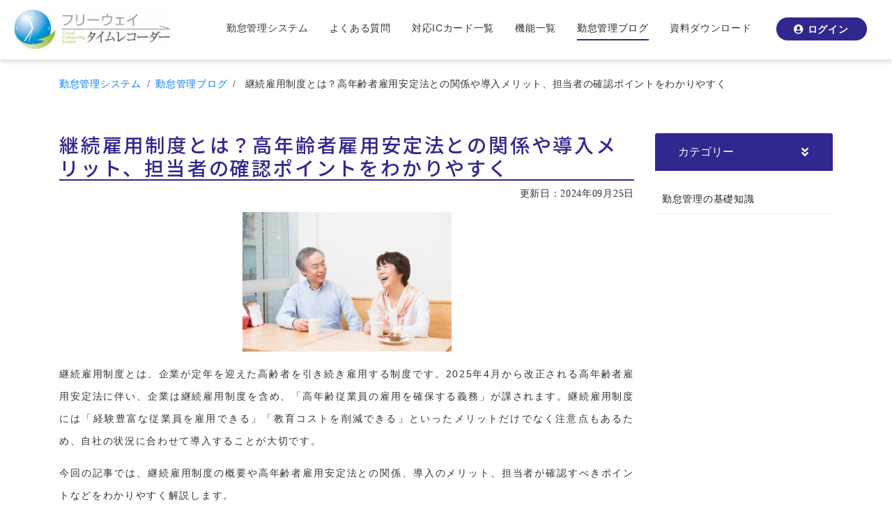

--- FILE ---
content_type: text/html; charset=UTF-8
request_url: https://freeway-timerecorder.com/blog/view/84
body_size: 80009
content:
<!DOCTYPE html>
<html lang="ja">

<head prefix="og: http://ogp.me/ns#">
  <meta charset="utf-8">
  <!-- Google Tag Manager -->
<script>(function(w,d,s,l,i){w[l]=w[l]||[];w[l].push({'gtm.start':
new Date().getTime(),event:'gtm.js'});var f=d.getElementsByTagName(s)[0],
j=d.createElement(s),dl=l!='dataLayer'?'&l='+l:'';j.async=true;j.src=
'https://www.googletagmanager.com/gtm.js?id='+i+dl;f.parentNode.insertBefore(j,f);
})(window,document,'script','dataLayer','GTM-KV76QB');</script>

<script>(function(w,d,s,l,i){w[l]=w[l]||[];w[l].push({'gtm.start':
new Date().getTime(),event:'gtm.js'});var f=d.getElementsByTagName(s)[0],
j=d.createElement(s),dl=l!='dataLayer'?'&l='+l:'';j.async=true;j.src=
'https://www.googletagmanager.com/gtm.js?id='+i+dl;f.parentNode.insertBefore(j,f);
})(window,document,'script','dataLayer','GTM-KPVJJT7');</script>
<!-- End Google Tag Manager -->
  <meta name="viewport" content="width=device-width, initial-scale=1">
  <meta name="format-detection" content="telephone=no">
  <title>
    継続雇用制度とは～対象者と種類～｜勤怠管理システムはフリーウェイタイムレコーダー  </title>
  <meta name="description" content="継続雇用制度とは、企業が定年を迎えた高齢者を再雇用したり、その勤務を続けさせたりするための制度です。ちなみに、期間には限りがあり、厚生年金の報酬比例部分を受給するまでの間になります。">
  <meta name="keywords" content="継続雇用制度,勤怠管理システム,クラウド,無料,フリーウェイタイムレコーダー">

  <!--OGP-->
  <meta property="og:url" content="https://freeway-timerecorder.com/blog/view/84">
  <meta property="og:type" content="article">
  <meta property="og:title" content="継続雇用制度とは～対象者と種類～｜勤怠管理システムはフリーウェイタイムレコーダー">
  <meta property="og:description" content="継続雇用制度とは、企業が定年を迎えた高齢者を再雇用したり、その勤務を続けさせたりするための制度です。ちなみに、期間には限りがあり、厚生年金の報酬比例部分を受給するまでの間になります。">
  <meta property="og:site_name" content="フリーウェイタイムレコーダー">
  <meta property="og:image"
    content="https://freeway-timerecorder.com/media/1/0/10_800x533.jpg">

  <!--icon-->
  <link rel="shortcut icon" href="https://freeway-timerecorder.com/favicon.ico" type="image/vnd.microsoft.icon">
  <link rel="icon" href="https://freeway-timerecorder.com/favicon.ico" type="image/vnd.microsoft.icon">
  <link href="https://freeway-timerecorder.com/apple-touch-icon.png" rel="apple-touch-icon-precomposed">

  <!--css-->
  <link href="https://freeway-timerecorder.com/css/bootstrap.css" rel="stylesheet">
  <link href="https://freeway-timerecorder.com/css/bootstrap4-print.css" rel="stylesheet">
  <link href="https://freeway-timerecorder.com/css/all.min.css" rel="stylesheet">
  <link href="https://freeway-timerecorder.com/css/style.css" rel="stylesheet">

  <!--canonical-->
  <link rel="canonical" href="https://freeway-timerecorder.com/blog/view/84">

  <!--Googlefont-->
  <link href="//fonts.googleapis.com/css2?family=Noto+Sans+JP:wght@500;700;900&display=swap" rel="stylesheet">

  
<script>
  (function(i,s,o,g,r,a,m){i['GoogleAnalyticsObject']=r;i[r]=i[r]||function(){
  (i[r].q=i[r].q||[]).push(arguments)},i[r].l=1*new Date();a=s.createElement(o),
  m=s.getElementsByTagName(o)[0];a.async=1;a.src=g;m.parentNode.insertBefore(a,m)
  })(window,document,'script','//www.google-analytics.com/analytics.js','ga');

  ga('create', 'UA-15004152-15', 'auto',{'allowLinker': true});
  ga('require', 'linker');
  ga('linker:autoLink',['freeway-timecard2.appspot.com']);
  ga('send', 'pageview');

</script>

<link href="https://freeway-timerecorder.com/ez_css/system.css" rel="stylesheet">
<meta name="google-site-verification" content="5gpGBXYRUpq8t-YSkSpPoTqb_K8IWy2YjNtI_Dq9aL0" />
</head>

<body>
  <!-- Google Tag Manager (noscript) -->
<noscript><iframe src="https://www.googletagmanager.com/ns.html?id=GTM-KV76QB"
height="0" width="0" style="display:none;visibility:hidden"></iframe></noscript>

<noscript><iframe src="https://www.googletagmanager.com/ns.html?id=GTM-KPVJJT7"
height="0" width="0" style="display:none;visibility:hidden"></iframe></noscript>
<!-- End Google Tag Manager (noscript) -->
  <header class="d-flex justify-content-between">
    <div class="logo">
      <a href="https://freeway-timerecorder.com/index.html"><img src="https://freeway-timerecorder.com/images/logo.jpg" alt="勤怠管理システム"></a>
    </div>
    <a class="menu"> <span class="menu__line menu__line--top"></span> <span
        class="menu__line menu__line--center"></span> <span class="menu__line menu__line--bottom"></span> </a>
    <nav class="gnav">
      <div class="gnav__wrap">
        <ul class="gnav__menu mb-3 mb-xl-0">
          <li class="gnav__menu__item"><a href="https://freeway-timerecorder.com/index.html">勤怠管理システム</a></li>
          <!--li class="gnav__menu__item"><a href="https://freeway-timerecorder.com/index.html#plan">料金プラン</a></li-->
          <li class="gnav__menu__item d-block d-sm-block d-md-block d-lg-block d-xl-none"><a href="https://freeway-timerecorder.com/news.html">お知らせ</a>
          </li>
          <li class="gnav__menu__item"><a href="https://freeway-timerecorder.com/faq.html">よくある質問</a></li>
          <li class="gnav__menu__item d-block d-sm-block d-md-block d-lg-block d-xl-none"><a
              href="https://freeway-japan.com/contact.html" target="_blank" rel="nofollow">お問い合わせ</a></li>
          <li class="gnav__menu__item"><a href="https://freeway-timerecorder.com/card.html">対応ICカード一覧</a></li>
          <!-- <li class="gnav__menu__item d-block d-sm-block d-md-block d-lg-block d-xl-none active"><a
              href="https://freeway-timerecorder.com/blog.html">勤怠管理ブログ</a></li> -->
          <li class="gnav__menu__item d-block d-sm-block d-md-block d-lg-block d-xl-none"><a href="https://freeway-timerecorder.com/terms.html">専門用語集</a>
          </li>
          <li class="gnav__menu__item"><a href="https://freeway-timerecorder.com/features.html">機能一覧</a></li>
          <li class="gnav__menu__item d-block d-sm-block d-md-block d-lg-block d-xl-none"><a href="https://freeway-timerecorder.com/flow/index.html">導入の流れ</a>
          <li class="gnav__menu__item d-block d-sm-block d-md-block d-lg-block d-xl-none"><a href="https://freeway-timerecorder.com/case.html">導入事例一覧</a>
          <li class="gnav__menu__item active"><a href="https://freeway-timerecorder.com/blog.html">勤怠管理ブログ</a></li>
          <li class="gnav__menu__item"><a href="https://go.freeway-japan.com/proposal_timerecorder" target="_blank" rel="nofollow">資料ダウンロード</a></li>
        </ul>
        <div class="d-flex btn_box_blue mb-3 mb-xl-0">
          <p class="btn_login font-weight-bold"><a href="https://freeway-timecard2.appspot.com/" target="_blank"
              rel="nofollow"><i class="fas fa-user-circle"></i> ログイン</a></p>
          <p class="btn_login font-weight-bold d-xl-none"><a href="https://freeway-timerecorder.com/pdf/manual.pdf" target="_blank" rel="nofollow"><i
                class="fas fa-book-open"></i> マニュアル</a></p>
        </div>
        <div class="head_f_link mb-4 mb-lg-0">
          <ul class="d-md-flex d-xl-none">
            <li><a href="https://freeway-timerecorder.com/company.html">運営会社</a></li>
            <li><a href="https://freeway-timerecorder.com/law.html">特定商取引法に基づく表記</a></li>
            <li><a href="https://freeway-timerecorder.com/privacy-policy.html">プライバシーポリシー</a></li>
          </ul>
        </div>
        <div class="accordion d-xl-none" id="collapse-accordion">
          <div class="card mb-2 noto">
            <div class="card-header" id="headingOne">
              <button class="btn btn-link btn-block text-left" type="button" data-toggle="collapse"
                data-target="#collapse-accordion-1"> 関連サイト <i class="fas fa-caret-down"></i> </button>
            </div>
            <div id="collapse-accordion-1" class="collapse" data-parent="#collapse-accordion">
              <div class="card-body">
                <ul class="d-md-flex">
                  <li class="mr-3"><a href="https://freeway-keiri.com/" target="_blank">会計ソフト</a></li>
                  <li class="mr-3"><a href="https://freeway-kyuuyo.net/" target="_blank">給与計算ソフト</a></li>
                  <li class="mr-3"><a href="https://freeway-japan.com/mynumber/index.html" target="_blank">マイナンバー管理ソフト</a></li>
                  <li class="mr-3"><a href="https://freeway-hanbai.com/" target="_blank">販売管理ソフト</a></li>
                  <li><a href="https://freeway-customer.com/" target="_blank">顧客管理ソフト</a></li>
                  <!--<li><a href="https://freeway-card.com/" target="_blank">請求書カード払い</a></li>-->
                </ul>
              </div>
            </div>
          </div>
        </div>
      </div>
      <!--gnav-wrap-->
    </nav>
  </header>

  <!--パンくずリスト-->
  <div class="container mt100">
    <div class="row">
      <div class="col-12">
        <nav>
          <ol class="breadcrumb">
            <li class="breadcrumb-item"><a href="https://freeway-timerecorder.com/index.html">勤怠管理システム</a></li>
            <li class="breadcrumb-item"><a href="https://freeway-timerecorder.com/blog.html">勤怠管理ブログ</a></li>
            <li class="breadcrumb-item">
              継続雇用制度とは？高年齢者雇用安定法との関係や導入メリット、担当者の確認ポイントをわかりやすく            </li>
          </ol>
        </nav>
      </div>
    </div>
  </div>
  <section class="mt60">
    <div class="container">
      <div class="row">
        <div class="col-12 col-md-4 col-lg-3 order-md-2">
          <div class="cl_side_box">
            <div class="card mb-2 noto">
              <div class="card-header">
                <button class="btn btn-link btn-block text-left" type="button" data-toggle="collapse"
                  data-target="#collapse-accordion-2"> カテゴリー </button>
              </div>
              <div id="collapse-accordion-2" class="collapse" data-parent="#collapse-accordion-2">
                <div class="card-body">
                  <ul class="blog_category">
                                        <li class="active"
                      >
                      <a href="/blog/index/1">勤怠管理の基礎知識</a>                      </li>
                                        </ul>
                </div>
              </div>
            </div>
          </div>
        </div>
        <div class="col-12 col-md-8 col-lg-9 order-md-1">
          
                    <h1 class="ttl_h3_bdb mb-2">
            継続雇用制度とは？高年齢者雇用安定法との関係や導入メリット、担当者の確認ポイントをわかりやすく          </h1>
          
          <div class="text-right text-days">更新日：2024年09月25日</div>
          <!--  images + html2 -->
          <div class="mb20 text-justify">
            <!--画像は必ず入る予定です-->
                        <div class="blog_img mb-3 ml-auto mr-auto"><img
                src="https://freeway-timerecorder.com/media/1/0/10_800x533.jpg"
                alt="老夫婦" class="img-fluid"></div>
                        <div class="blog_body">
<p>継続雇用制度とは、企業が定年を迎えた高齢者を引き続き雇用する制度です。2025年4月から改正される高年齢者雇用安定法に伴い、企業は継続雇用制度を含め、「高年齢従業員の雇用を確保する義務」が課されます。継続雇用制度には「経験豊富な従業員を雇用できる」「教育コストを削減できる」といったメリットだけでなく注意点もあるため、自社の状況に合わせて導入することが大切です。</p>
<p>今回の記事では、継続雇用制度の概要や高年齢者雇用安定法との関係、導入のメリット、担当者が確認すべきポイントなどをわかりやすく解説します。</p>
<p style="padding-top: 30px;">目次</p>
<div style="text-align: left; border-style: solid; border-color: #dcdcdc; padding: 10px; background-color: #f5f5f5;">
<ul class="ul01" text-decoration="none" color="black">
<li><a href="#継続雇用制度とは「定年退職した従業員」の希望に応じて雇用を延長する制度">継続雇用制度とは「定年退職した従業員」の希望に応じて雇用を延長する制度</a></li>
<li><a href="#継続雇用制度の種類">継続雇用制度の種類</a></li>
<li><a href="#継続雇用制度を導入するメリット">継続雇用制度を導入するメリット </a></li>
<li><a href="#継続雇用制度を導入する際の注意点">継続雇用制度を導入する際の注意点</a></li>
<li><a href="#継続雇用制度で従業員を雇用する際の流れ">継続雇用制度で従業員を雇用する際の流れ</a></li>
<li><a href="#2025年4月から継続雇用制度を本格運用する前に！企業担当者がチェックすべきポイント">2025年4月から継続雇用制度を本格運用する前に！企業担当者がチェックすべきポイント</a></li>
<li><a href="#まとめ | 継続雇用制度の概要やポイントを押さえて2025年4月までに準備しよう">まとめ | 継続雇用制度の概要やポイントを押さえて2025年4月までに準備しよう</a></li>
<li><a href="#よくある質問">よくある質問</a></li>
</ul>
</div>
<h2 id="継続雇用制度とは「定年退職した従業員」の希望に応じて雇用を延長する制度" class="h201">継続雇用制度とは「定年退職した従業員」の希望に応じて雇用を延長する制度</h2>
<p>継続雇用制度とは、高年齢者雇用安定法によって企業に定められている「65歳までの雇用を確保するための措置」の1つです。継続雇用制度を導入した企業は、定年退職を迎えた従業員を「勤務延長制度 or 再雇用制度」のいずれかを活用し、引き続き雇用する必要があります。</p>
<p>継続雇用制度の対象者は、「希望した無期雇用の従業員すべて」です。もちろん、継続雇用制度を導入しているからといって、必ずしも65歳まで従業員を雇う必要はありません。従業員本人が希望するのであれば、定年の時点で退職させることもできます。</p>
<p>ただし、「心身の不調により仕事に対応できないと認定されている」「勤務態度が著しく悪く解雇事由や退職事由に該当している」といった従業員は対象外です。</p>
<p>参照：<a href="https://www.mhlw.go.jp/general/seido/anteikyoku/kourei2/qa/index.html" target="_blank" rel="nofollow noopener">厚生労働省 | 年齢者雇用安定法Ｑ＆Ａ（高年齢者雇用確保措置関係）</a></p>
<h3>継続雇用制度は2025年4月から実施が義務化される「高年齢者雇用確保措置」の1つ</h3>
<p>この継続雇用制度は、2025年4月から改正・施行される「高年齢者雇用安定法」によってすべての企業に定められた、高年齢者の雇用を確保するための措置の1つです。高年齢者雇用安定法では、今後も働く高齢者が増加することを見込んで、企業に対し「高齢者の雇用機会の確保」を促しているもので、継続雇用を含めた以下3つの措置から1つを選択できます。</p>
<ul>
<li>定年制廃止</li>
<li>定年の年齢引き上げ</li>
<li>継続雇用制度</li>
</ul>
<p>高年齢者雇用安定法の改正によって、従来まで一般的だった「60歳」という定年退職の年齢が、大きく引き上げられる予定です。今後、定年退職者が増える予定の企業では、高年齢者雇用安定法の動向チェックが必須といえます。</p>
<p>継続雇用制度を含め、従業員の定年退職時に企業が行うべき対策を詳しく知りたい方は、以下の記事をご覧ください。</p>
<p>関連記事：<a href="https://freeway-timerecorder.com/blog/view/188" target="_blank">定年退職とは？関係の深い高年齢者雇用安定法や企業に求められる措置、具体的な手続きなどについて解説</a></p>
<h2 id="継続雇用制度の種類" class="h201">継続雇用制度の種類</h2>
<p>継続雇用制度には以下の2種類があります。</p>
<ul>
<li>勤務延長制度</li>
<li>再雇用制度</li>
</ul>
<p>継続雇用制度の導入を選んだ企業は、どちらかを選ばなければなりません。</p>
<h3>勤務延長制度</h3>
<p>勤務延長制度とは、定年を迎えた従業員を退職させず、定年前の契約条件で引き続き雇用する制度のことです。条件交渉などが必要ないため、企業・従業員、双方の労力を減らせます。</p>
<h3>再雇用制度</h3>
<p>再雇用制度とは、定年を迎えた従業員を一度退職させたうえで、改めて雇い直す制度のことです。再雇用の形態は社内規定によって異なりますが、基本的に正社員や嘱託職員、パートタイマーのいずれかを選択します。嘱託職員やパートタイマーとして再雇用すれば、賃金を最小限に抑えられるため、企業からしても導入しやすい制度です。</p>
<h2 id="継続雇用制度を導入するメリット" class="h201">継続雇用制度を導入するメリット</h2>
<p>継続雇用制度を導入するメリットは以下の通りです。</p>
<ul>
<li>スキルが高い従業員を引き続き雇用できるため生産性向上につながる</li>
<li>若い世代にスキルを引き継げるため教育の手間やコストを削減できる</li>
<li>人材不足を解消できる</li>
<li>人件費を抑えられる可能性がある</li>
</ul>
<h3>スキルが高い従業員を引き続き雇用できるため生産性向上につながる</h3>
<p>継続雇用制度では、スキルが高い従業員を引き続き雇用できます。すでにスキルを持っているため、企業が教育コストをかけなくても高い成果を出してくれる点が魅力です。今後、定年退職者が増える中で、従業員が「長年磨き上げたスキルを活かし企業の生産性を高めること」の重要性は増していくと考えられます。</p>
<h3>若い世代にスキルを引き継げるため教育の手間やコストを削減できる</h3>
<p>経験豊富な高年齢従業員が現場で働き続けることで、若い世代に豊富なスキルや経験を引き継ぐことができます。実務を通じ高年齢従業員が教育してくれれば、効率的な若手のスキルアップが可能です。「企業が若手教育のために研修する」といった手間も削減できます。</p>
<h3>人材不足を解消できる</h3>
<p>従業員を引き続き雇用できるため、人材不足で悩む企業も人手を確保できます。また、自社の仕事の進め方を知っている人材を確保できるため、新卒や中途採用でありがちな「自社の業務に慣れてもらうまでの時間」を省略できる点も魅力です。</p>
<h3>人件費を抑えられる可能性がある</h3>
<p>継続雇用制度のうち「再雇用制度」を導入した場合、双方が同意していれば雇用条件を変更できます。役職や賃金などを一度リセットできるため、企業からすると人件費を抑えたうえで経験豊富な従業員を確保できる点が魅力です。</p>
<h2 id="継続雇用制度を導入する際の注意点" class="h201">継続雇用制度を導入する際の注意点</h2>
<p>一方で、継続雇用制度を導入する際は、以下の点に注意しなければなりません。</p>
<ul>
<li>従業員から継続雇用を拒否される可能性もある</li>
<li>雇用条件が変わり従業員から不満が出る可能性もある</li>
<li>企業の新陳代謝が促されにくく若手のモチベーションを低下させるリスクがある</li>
</ul>
<p>良い面・悪い面の両方をチェックし、自社における「継続雇用制度の導入可否」を検討することが重要です。</p>
<h3>従業員から継続雇用を拒否される可能性もある</h3>
<p>企業が継続雇用できるのは、あくまでも「従業員自身が希望した場合」です。従業員が継続雇用を拒否したら、企業から雇用継続を強制することはできません。継続雇用の拒否を防ぐには、「従業員の要望を雇用条件に極力反映させる」「引き続き働きたいと思える職場環境を目指す」といった企業の努力が必須です。</p>
<h3>雇用条件が変わり従業員から不満が出る可能性もある</h3>
<p>継続雇用の際は「定年前の役職をリセットする」「賃金を下げる」というように、雇用条件を変更する場合があります。しかし、こうした待遇の変更によって従業員が不満を抱えるケースもあるため、要注意です。</p>
<p>特に、高いスキルを持つ従業員が雇用条件に不満を持ちそのまま退職してしまうと、企業は貴重な戦力を失うことになります。こうした事態を防ぐために、従業員の希望や過去の実績などをもとに、雇用条件を入念にすり合わせることが重要です。</p>
<h3>企業の新陳代謝が促されにくく若手のモチベーションを低下させるリスクがある</h3>
<p>継続雇用では、高年齢従業員のスキルや経験を活用できる一方で、企業の平均年齢が上がり新陳代謝が促されにくくなるリスクもあります。世代が違うと仕事への取り組み方や価値観も異なるため、どうしても働き方が合わない若手従業員が出てくるかもしれません。</p>
<p>特に「スキルが低い高年齢従業員に若手を部下としてつける」といった場合、若手のモチベーションが低下し早期離職につながる可能性もあります。</p>
<h2 id="継続雇用制度で従業員を雇用する際の流れ" class="h201">継続雇用制度で従業員を雇用する際の流れ</h2>
<p>継続雇用制度を導入する際の流れは以下の通りです。</p>
<ul>
<li>Step.1：従業員に「継続して働く意思があるか？」を確認する</li>
<li>Step.2：従業員と雇用条件や就業規則を入念にすり合わせる</li>
<li>Step.3：就業規則を変更した場合に労働基準監督署で届け出る</li>
</ul>
<h3>Step.1：従業員に「継続して働く意思があるか？」を確認する</h3>
<p>最初に必ず従業員へ「継続して働く意思があるか？」を確認します。従業員との認識ズレによるトラブルを防ぐため、書面で雇用の意思を明確に残すことが大切です。それぞれで以下のような名前の書面を準備してください。</p>
<ul>
<li>企業が継続雇用を打診する：継続雇用通知書</li>
<li>従業員が継続雇用を希望する：再雇用希望申出書</li>
<li>従業員が継続雇用を希望しない：再雇用辞退申出書</li>
</ul>
<h3>Step.2：従業員と雇用条件や就業規則を入念にすり合わせる</h3>
<p>従業員に継続雇用の意思があれば、雇用条件や就業規則などを入念にすり合わせます。主に以下の内容を丁寧に説明し、従業員が確実に納得してから継続することが重要です。</p>
<ul>
<li>賃金</li>
<li>雇用形態</li>
<li>雇用期間</li>
<li>人事評価の方法</li>
<li>業務内容</li>
<li>福利厚生</li>
<li>勤務時間</li>
<li>勤務場所</li>
<li>役職</li>
<li>定期的な契約更新の有無</li>
</ul>
<p>上記以外にも、「以前の部下が上司になる」「業務内容が大きく変わる」「子会社へ出向する」など、従業員自身のモチベーションに関わることは忘れず説明してください。</p>
<h3>Step.3：就業規則を変更した場合に労働基準監督署で届け出る</h3>
<p>雇用条件を決定し就業規則を変更した場合は、以下を労働基準署へ届け出てください。</p>
<ul>
<li>就業規則変更届</li>
<li>意見書</li>
<li>就業規則の変更部分</li>
</ul>
<p>また、企業独自で「再雇用規定」「嘱託社員就業規則」などの規定を作成した場合も届け出が必要です。ただし、常時雇用する従業員が10人未満の場合、届出は必要ありません。</p>
<p>参照：<a href="https://jsite.mhlw.go.jp/kumamoto-roudoukyoku/library/kumamoto-roudoukyoku/taisaku/kounennreisya/koureikakuhosoti201319.pdf" target="_blank" rel="nofollow noopener">厚生労働省 | 65歳までの「高年齢者雇用確保措置」</a></p>
<h2 id="2025年4月から継続雇用制度を本格運用する前に！企業担当者がチェックすべきポイント" class="h201">2025年4月から継続雇用制度を本格運用する前に！企業担当者がチェックすべきポイント</h2>
<p>継続雇用制度の本格運用前に、企業担当者は以下の点をチェックしてください。</p>
<ul>
<li>従業員が納得できる雇用条件（賃金・勤務時間・人事評価・更新期間など）を設定しているか？</li>
<li>高齢者が働きやすい職場環境を整備できているか？</li>
<li>就業規則を変更した場合は労働基準監督署に届け出ているか？</li>
<li>社会保険などを適切に手続きしているか？</li>
<li>パートやアルバイトなど「正社員以外の従業員」への適用範囲を明確化しているか？</li>
<li>自社で使える補助金を把握しているか？</li>
</ul>
<h3>従業員が納得できる雇用条件（賃金・勤務時間・人事評価・更新期間など）を設定しているか？</h3>
<p>継続雇用する際は、「従業員が雇用条件に納得していること」が必須です。納得できる条件を設定できないと、従業員から継続雇用を拒否されるかもしれません。仮に継続雇用を締結できても、働きはじめてから従業員に不満が溜まるかもしれないため、必ず納得してもらえる条件を設定してください。</p>
<p class="p_title">▼すり合わせておくべき雇用条件の例</p>
<div class="box">
<ul>
<li>賃金</li>
<li>雇用形態</li>
<li>雇用期間</li>
<li>人事評価の方法</li>
<li>業務内容</li>
<li>福利厚生</li>
<li>勤務時間</li>
<li>勤務場所</li>
<li>役職</li>
<li>定期的な契約更新の有無</li>
</ul>
</div>
<h3>高齢者が働きやすい職場環境を整備できているか？</h3>
<p>高年齢従業員は、体力的な問題で以前とまったく同じように働くことは、難しいかもしれません。そうした従業員でも働きやすいよう、以下のような配慮を行い、適切な職場環境を整備することが重要です。</p>
<ul>
<li>より安全な機械設備を導入する</li>
<li>より明るい照明器具やスロープを導入し視力や体力が低下した従業員に配慮する</li>
<li>作業方法を簡易化する</li>
<li>過去の経験を活かせる業務を割り振る</li>
<li>時短勤務制度やフレックスタイムなど柔軟な勤務体系を導入する</li>
</ul>
<p>参照：<a href="https://jsite.mhlw.go.jp/kumamoto-roudoukyoku/library/kumamoto-roudoukyoku/taisaku/kounennreisya/koureikakuhosoti201319.pdf" target="_blank" rel="nofollow noopener">厚生労働省 | 65歳までの「高年齢者雇用確保措置」p.4</a></p>
<h3>就業規則を変更した場合は労働基準監督署に届け出ているか？</h3>
<p>就業規則を変更した場合は、以下の書類を労働基準署へ届け出ることが必要です。</p>
<ul>
<li>就業規則変更届</li>
<li>意見書</li>
<li>就業規則の変更部分</li>
<li>（企業で独自に設定した場合）再雇用規定</li>
<li>（企業で独自に設定した場合）嘱託社員就業規則</li>
</ul>
<p>企業の状況に応じて必要な書類が異なるため、必ず入念にチェックしてください。</p>
<h3>社会保険などを適切に手続きしているか？</h3>
<p>社会保険や労災保険といった保険関係も手続きを行なってください。</p>
<p>社会保険を継続させる場合、「定年退職日の翌日に資格喪失届で資格を一度失効させる&rarr;改めて資格取得届を取得する」という手続きが必要です。手続きの際は「定年退職後に1日を空けず再雇用している」「特別支給の老齢厚生年金受給者である」という2点を満たしているか、確認してください。</p>
<p>労災保険については、基本的に手続きなしで引き継ぎできます。ただし、勤務時間が「1週間の所定労働時間の30時間未満」になる場合、一般被保険者から短時間労働被保険者への区分変更を行なってください。「1週間の勤務時間が20時間未満」という場合、雇用保険料の負担は不要です。</p>
<h3>パートやアルバイトなど「正社員以外の従業員」への適用範囲を明確化しているか？</h3>
<p>継続雇用の対象となるのは、原則として「自社が直接雇用している正社員（無期雇用の従業員）」です。有期雇用のパート・アルバイトや派遣社員などは対象外です。</p>
<p>ただし、「有期雇用で5年以上働いた従業員を無期雇用に転換した」といった場合、継続雇用制度の対象となる可能性があります。企業内にどれくらい無期雇用の従業員がいるかなどの背景を踏まえ、制度の適用範囲を明確化してください。</p>
<h3>自社で使える補助金を把握しているか？</h3>
<p>継続雇用を活用する企業は、以下のような補助金を活用できます。</p>
<p class="p_title"></p>
<table class="column" style="table-layout: fixed; word-break: break-all;">
<tbody>
<tr>
<th>種類</th>
<th>概要</th>
<th>公式サイト</th>
</tr>
<tr>
<td>高年齢雇用継続基本給付金</td>
<td>雇用の継続が困難になるケースが発生した際に支給される給付金です。今後も働きたい60歳以上の高年齢従業員の賃金が低下しないようサポートすることを目的としています。</td>
<td><a href="https://www.mhlw.go.jp/stf/seisakunitsuite/bunya/0000158464.html" target="_blank" ref="nofollow noopener">https://www.mhlw.go.jp/stf/seisakunitsuite/bunya/0000158464.html</a></td>
</tr>
<tr>
<td>特定求職者雇用開発助成金</td>
<td>従業員の雇用維持に向けて努力する企業へ支給される助成金です。一定条件をクリアし高齢者を雇用することで、受給できます。</td>
<td><a href="https://www.mhlw.go.jp/stf/seisakunitsuite/bunya/koyou_roudou/koyou/kyufukin/tokutei_konnan.html" target="_blank" ref="nofollow noopener">https://www.mhlw.go.jp/stf/seisakunitsuite/bunya/koyou_roudou/koyou/kyufukin/tokutei_konnan.html</a></td>
</tr>
<tr>
<td>65歳超雇用推進助成金</td>
<td>企業が高年齢従業員を継続雇用した際に支給される助成金です。「65歳超継続雇用促進コース」を活用すると、最大100万円の助成金を受け取れます。</td>
<td><a href="https://www.mhlw.go.jp/stf/seisakunitsuite/bunya/0000139692.html" target="_blank" ref="nofollow noopener">https://www.mhlw.go.jp/stf/seisakunitsuite/bunya/0000139692.html</a></td>
</tr>
</tbody>
</table>
<h2 id="まとめ | 継続雇用制度の概要やポイントを押さえて2025年4月までに準備しよう" class="h201">まとめ | 継続雇用制度の概要やポイントを押さえて2025年4月までに準備しよう</h2>
<p>継続雇用制度は、定年退職を迎えた高齢者の雇用環境を確保するために整備された制度です。継続雇用制度を導入した場合は、「勤務延長制度 or 再雇用制度」のいずれかを選択する必要があります。</p>
<p>導入する際はメリットや注意点を考慮して検討してください。また、実際に導入する際も「従業員が納得できる雇用条件を制定する」「新たな就業規則を労働基準監督署に届け出る」といったポイントを踏まえることが欠かせません。</p>
<p>継続雇用制度の導入を検討している企業は、今回の記事を参考に自社の状況に合わせ、最適な選択を取れるようにしてください。</p>
<h2 id="よくある質問">よくある質問</h2>
<table class="column">
<tbody>
<tr>
<th>Q1.継続雇用制度の対象従業員は？</th>
</tr>
<tr>
<td>
<p>「継続雇用を希望する無期雇用の従業員すべて」が対象です。ただし、「心身の不調により仕事に対応できないと認定されている」「勤務態度が著しく悪く解雇事由や退職事由に該当している」といった従業員は対象となりません。</p>
</td>
</tr>
<tr>
<th>Q2.継続雇用は何歳まで行う必要がある？</th>
</tr>
<tr>
<td>
<p>65歳までです。</p>
</td>
</tr>
<tr>
<th>Q3.継続雇用の種類は？</th>
</tr>
<tr>
<td>
<p>「勤務延長制度」「再雇用制度」の2種類です。</p>
</td>
</tr>
</tbody>
</table>
</div>
<!--よくある質問(構造化マークアップ)-->
<script type="application/ld+json">// <![CDATA[
{"@context": "https://schema.org",
        "@type": "FAQPage",
        "mainEntity": [{"@type": "Question",
        "name": "<b>Q1.継続雇用制度の対象従業員は？</b>",
        "acceptedAnswer": {"@type": "Answer",
        "text": "<p>「継続雇用を希望する無期雇用の従業員すべて」が対象です。ただし、「心身の不調により仕事に対応できないと認定されている」「勤務態度が著しく悪く解雇事由や退職事由に該当している」といった従業員は対象となりません。</p>"}},{"@type": "Question",
        "name": "<b>Q2.継続雇用は何歳まで行う必要がある？</b>",
        "acceptedAnswer": 
        {"@type": "Answer","text": "<p>65歳までです。</p>"}}]}
// ]]></script>          </div>

          <!--  html3 -->
                    <div class="mb60 text-justify">
            <p class="txt_cont">この記事は、株式会社フリーウェイジャパンが制作しています。当社は、従業員10人まで永久無料の<a href="https://freeway-timerecorder.com/" target="_blank">勤怠管理システム「フリーウェイタイムレコーダー」</a>を提供しています。フリーウェイタイムレコーダーはクラウド型の勤怠管理システムです。ご興味があれば、ぜひ使ってみてください。</p>          </div>
                    <div class="text-center banner_img mb20 clear"><a href="https://freeway-timerecorder.com/index.html"><img src="https://freeway-timerecorder.com/images/tl_banner.jpg"
                alt="フリーウェイタイムレコーダーを試す" class="img-fluid"></a></div>
          <div class="blog_sns d-flex flex-wrap justify-content-lg-around mb80">

            <!-- facebook -->
            <div class="facebook mr-2 mr-lg-0">
              <!-- ↓のdata-hrefのURLがページごとに違います -->
              <div class="fb-like" data-href="https://freeway-timerecorder.com/blog/view/84" data-layout="standard"
                data-action="like" data-size="small" data-show-faces="true" data-share="true"></div>
              <script>
                (function (d, s, id) {
                  var js, fjs = d.getElementsByTagName(s)[0];
                  if (d.getElementById(id))
                    return;
                  js = d.createElement(s); js.id = id;
                  js.src = "//connect.facebook.net/ja_JP/all.js#xfbml=1";
                  fjs.parentNode.insertBefore(js, fjs);
                }(document, 'script', 'facebook-jssdk'));
              </script>
            </div>
            <!-- twitter -->
            <div class="twitter mr-2 mr-lg-0"> <a href="https://twitter.com/share?ref_src=twsrc%5Etfw"
                class="twitter-share-button" data-show-count="false">ツイート</a>
              <script async src="//platform.twitter.com/widgets.js" charset="utf-8"></script>
            </div>

            <!-- hatena -->
            <div class="hatena mr-2 mr-lg-0">
              <!-- ↓のhrefのURLがページごとに違います -->
              <a href="http://b.hatena.ne.jp/entry/https://freeway-timerecorder.com/blog/view/84"
                class="hatena-bookmark-button" data-hatena-bookmark-layout="standard-balloon"
                data-hatena-bookmark-lang="ja" title="このエントリーをはてなブックマークに追加"><img
                  src="https://b.st-hatena.com/images/entry-button/button-only@2x.png" alt="このエントリーをはてなブックマークに追加"
                  width="20" height="20" style="border: none;" /></a>
              <script type="text/javascript" src="//b.st-hatena.com/js/bookmark_button.js" charset="utf-8"
                async></script>
            </div>

            <!-- pocket -->
            <div class="pocket"> <a data-pocket-label="pocket" data-pocket-count="horizontal" class="pocket-btn"
                data-lang="en"></a>
              <script>
                ! function (d, i) {
                  if (!d.getElementById(i)) {
                    var j = d.createElement("script");
                    j.id = i;
                    j.src = "https://widgets.getpocket.com/v1/j/btn.js?v=1";
                    var w = d.getElementById(i);
                    d.body.appendChild(j);
                  }
                }(document, "pocket-btn-js");
              </script>
            </div>
          </div>
          <ul class="blog_list mb40">
                        <li>
                            <a href="https://freeway-timerecorder.com/blog/view/242">
                                勤怠管理システムのおすすめ比較13選｜導入メリットや選び方を紹介                              </a>
                          </li>
                                    <li>
                            <a href="https://freeway-timerecorder.com/blog/view/240">
                                オフサイトミーティングとは？効果的な実施方法と成功のコツを完全解説                              </a>
                          </li>
                                    <li>
                            <a href="https://freeway-timerecorder.com/blog/view/239">
                                リテンションボーナスの基本知識｜条件・税務・注意点まで完全解説                              </a>
                          </li>
                                    <li>
                            <a href="https://freeway-timerecorder.com/blog/view/238">
                                キャリアブレイクとは？企業での意味・導入メリット・制度設計をわかりやすく解説                              </a>
                          </li>
                                    <li>
                            <a href="https://freeway-timerecorder.com/blog/view/237">
                                ミッショングレード制とは？メリットや導入ポイント、他制度との違いをわかりやすく解説                              </a>
                          </li>
                                    <li>
                            <a href="https://freeway-timerecorder.com/blog/view/236">
                                諭旨退職とは｜懲戒解雇との違い、リスク・要件・注意点を解説                              </a>
                          </li>
                                    <li>
                            <a href="https://freeway-timerecorder.com/blog/view/235">
                                ジョブクラフティングの理論と実践｜組織への導入法と効果測定                              </a>
                          </li>
                                    <li>
                            <a href="https://freeway-timerecorder.com/blog/view/234">
                                エンプロイヤーブランディングとは？中小企業の採用力・定着率を高める実践ガイド                              </a>
                          </li>
                                    <li>
                            <a href="https://freeway-timerecorder.com/blog/view/233">
                                組織サーベイとは？ 目的や種類、設計の方法などを解説                              </a>
                          </li>
                                    <li>
                            <a href="https://freeway-timerecorder.com/blog/view/231">
                                ピープルアナリティクスとは？導入メリット・成功事例・課題まで徹底解説                              </a>
                          </li>
                                    <li>
                            <a href="https://freeway-timerecorder.com/blog/view/228">
                                企業が守るべき勤怠管理関連の法律を解説！法令違反を防ぐ対策も紹介                              </a>
                          </li>
                                    <li>
                            <a href="https://freeway-timerecorder.com/blog/view/227">
                                メンタルヘルスケアが必要な従業員を勤怠管理で可視化！不調を防ぐ対策も紹介                              </a>
                          </li>
                                    <li>
                            <a href="https://freeway-timerecorder.com/blog/view/226">
                                【2025年4月施行】育児・介護休業法の改正内容を解説！準備内容も紹介                              </a>
                          </li>
                                    <li>
                            <a href="https://freeway-timerecorder.com/blog/view/225">
                                労働基準監督署からの監督を防ぐ対策を紹介！監督の種類や相談先も解説                              </a>
                          </li>
                                    <li>
                            <a href="https://freeway-timerecorder.com/blog/view/224">
                                オフボーディングとは｜具体的な方法、成功させるコツ、従業員の退職を防ぐ方法を解説                              </a>
                          </li>
                                    <li>
                            <a href="https://freeway-timerecorder.com/blog/view/223">
                                階層別研修とは｜目的、メリット・デメリットから従業員のスキル向上を促す施策まで                              </a>
                          </li>
                                    <li>
                            <a href="https://freeway-timerecorder.com/blog/view/222">
                                インポスター症候群とは｜特徴と対処法、精神的な健康を維持する方法などを解説                              </a>
                          </li>
                                    <li>
                            <a href="https://freeway-timerecorder.com/blog/view/221">
                                出戻り社員とは？雇用するメリット・デメリットや活躍を促す支援施策など                              </a>
                          </li>
                                    <li>
                            <a href="https://freeway-timerecorder.com/blog/view/220">
                                2030年問題の課題は人手不足だけじゃない！今からできる対策を紹介                              </a>
                          </li>
                                    <li>
                            <a href="https://freeway-timerecorder.com/blog/view/219">
                                シニア社員の再雇用制度とは？推進の背景や導入メリットを解説                              </a>
                          </li>
                                    <li>
                            <a href="https://freeway-timerecorder.com/blog/view/218">
                                ロジカルハラスメントとは？原因や問題点、対処法を具体例とともに解説                              </a>
                          </li>
                                    <li>
                            <a href="https://freeway-timerecorder.com/blog/view/217">
                                災害時の賃金支払いガイド｜決めておくべきポイントとケース別対応を解説                              </a>
                          </li>
                                    <li>
                            <a href="https://freeway-timerecorder.com/blog/view/216">
                                やりがい搾取とは？解決策や具体例、原因など労働環境改善のポイントを解説                              </a>
                          </li>
                                    <li>
                            <a href="https://freeway-timerecorder.com/blog/view/213">
                                リフレッシュ休暇とは？有給休暇との違いやメリット・デメリット、運用のポイントについて紹介                              </a>
                          </li>
                                    <li>
                            <a href="https://freeway-timerecorder.com/blog/view/212">
                                【人事担当者必見】ワークシェアリング完全ガイド：メリット、導入手順、成功事例                              </a>
                          </li>
                                    <li>
                            <a href="https://freeway-timerecorder.com/blog/view/211">
                                生理休暇とは？制度の概要と実態、取得しやすい環境作りのアイデア                              </a>
                          </li>
                                    <li>
                            <a href="https://freeway-timerecorder.com/blog/view/210">
                                源泉徴収とは？初めてでもわかる仕組みと計算方法                              </a>
                          </li>
                                    <li>
                            <a href="https://freeway-timerecorder.com/blog/view/209">
                                勤務間インターバル制度とは？導入の必要性やメリット、運用方法を解説                              </a>
                          </li>
                                    <li>
                            <a href="https://freeway-timerecorder.com/blog/view/202">
                                代替休暇制度とは｜制度の概要と中小企業に必要な対応を解説                              </a>
                          </li>
                                    <li>
                            <a href="https://freeway-timerecorder.com/blog/view/201">
                                高年齢雇用継続給付金とは？人事担当者が知っておきたい支給要件・期間、計算・申請方法を解説                              </a>
                          </li>
                                    <li>
                            <a href="https://freeway-timerecorder.com/blog/view/200">
                                復職とは？復帰支援の流れと復職可否の判断基準を解説                              </a>
                          </li>
                                    <li>
                            <a href="https://freeway-timerecorder.com/blog/view/199">
                                出向者の勤怠管理を行うのは、出向先？それとも出向元？                              </a>
                          </li>
                                    <li>
                            <a href="https://freeway-timerecorder.com/blog/view/198">
                                勤怠記録の改ざんが発覚したときはどうすればいい？予防方法についても解説                              </a>
                          </li>
                                    <li>
                            <a href="https://freeway-timerecorder.com/blog/view/197">
                                歩合給と固定給との違いとは？それぞれのメリットとデメリットを解説                              </a>
                          </li>
                                    <li>
                            <a href="https://freeway-timerecorder.com/blog/view/196">
                                年次有給休暇管理簿とは？ポイントをおさえて適切に管理しよう                              </a>
                          </li>
                                    <li>
                            <a href="https://freeway-timerecorder.com/blog/view/195">
                                「男性の育休取得促進」は企業の義務！義務化の詳細や取得促進のメリットを解説                              </a>
                          </li>
                                    <li>
                            <a href="https://freeway-timerecorder.com/blog/view/193">
                                労働条件通知書と雇用契約書の違いは？必要な記載項目や作成のポイントを押さえよう                              </a>
                          </li>
                                    <li>
                            <a href="https://freeway-timerecorder.com/blog/view/192">
                                社員10人未満なら就業規則の制定義務はない！作成メリットや手順、運用のポイントを解説                              </a>
                          </li>
                                    <li>
                            <a href="https://freeway-timerecorder.com/blog/view/191">
                                通勤手当の計算方法は？企業が知っておくべき基本ルールや非課税限度額も解説                              </a>
                          </li>
                                    <li>
                            <a href="https://freeway-timerecorder.com/blog/view/190">
                                令和6年度の労災保険料率について｜計算方法と申告方法を解説                              </a>
                          </li>
                                    <li>
                            <a href="https://freeway-timerecorder.com/blog/view/188">
                                定年退職とは？関係の深い高年齢者雇用安定法や企業に求められる措置、具体的な手続きなどについて解説                              </a>
                          </li>
                                    <li>
                            <a href="https://freeway-timerecorder.com/blog/view/187">
                                インセンティブとは？制度の具体例や導入メリット、税金・社会保険料の扱い、成功のポイントをわかりやすく解説                              </a>
                          </li>
                                    <li>
                            <a href="https://freeway-timerecorder.com/blog/view/186">
                                障がい者雇用とは？企業が知るべき基礎知識やメリット、実施時のポイントなどをわかりやすく解説！                              </a>
                          </li>
                                    <li>
                            <a href="https://freeway-timerecorder.com/blog/view/185">
                                定時退社を実現するために出来ること【残業を減らしたい担当者必見】                              </a>
                          </li>
                                    <li>
                            <a href="https://freeway-timerecorder.com/blog/view/184">
                                付き合い残業とは？原因と弊害、3つの対策を解説                              </a>
                          </li>
                                    <li>
                            <a href="https://freeway-timerecorder.com/blog/view/183">
                                業務委託と派遣の違いは？向いている業種や契約前の注意点                              </a>
                          </li>
                                    <li>
                            <a href="https://freeway-timerecorder.com/blog/view/182">
                                2021年度から制度変更「子の看護休暇」とは？【5分でわかる】                              </a>
                          </li>
                                    <li>
                            <a href="https://freeway-timerecorder.com/blog/view/181">
                                諭旨退職とは｜懲戒解雇との違い、リスク・要件・注意点を解説                              </a>
                          </li>
                                    <li>
                            <a href="https://freeway-timerecorder.com/blog/view/178">
                                月60時間残業の割増賃金率が5割増へ｜中小企業がすべき4つの対策                              </a>
                          </li>
                                    <li>
                            <a href="https://freeway-timerecorder.com/blog/view/179">
                                電子帳簿保存法とは？概要や対象書類、企業に必要な対応および手順をわかりやすく解説                              </a>
                          </li>
                                    <li>
                            <a href="https://freeway-timerecorder.com/blog/view/175">
                                パワハラ防止法で企業に求められる対策は？パワハラの定義や運用のポイントを解説！                              </a>
                          </li>
                                    <li>
                            <a href="https://freeway-timerecorder.com/blog/view/177">
                                【2023年4月法改正】就業規則の見直しチェックリストと変更時の5ステップ                              </a>
                          </li>
                                    <li>
                            <a href="https://freeway-timerecorder.com/blog/view/168">
                                休職トラブルを未然に防ぐために企業が確認すべき3つのこと                              </a>
                          </li>
                                    <li>
                            <a href="https://freeway-timerecorder.com/blog/view/166">
                                過労死ラインとは？労働時間を含めた基準や労災認定の条件、必要な対策などを解説                              </a>
                          </li>
                                    <li>
                            <a href="https://freeway-timerecorder.com/blog/view/152">
                                社員の退社手続きマニュアル｜退社前から退社後までの手順とポイント                              </a>
                          </li>
                                    <li>
                            <a href="https://freeway-timerecorder.com/blog/view/150">
                                新入社員・中途社員の入社手続き6ステップと必要書類                              </a>
                          </li>
                                    <li>
                            <a href="https://freeway-timerecorder.com/blog/view/165">
                                労基署の臨検とは？種類や当日の流れ、必要な書類、チェック項目などを解説                              </a>
                          </li>
                                    <li>
                            <a href="https://freeway-timerecorder.com/blog/view/164">
                                労使協定とは？36協定との違いや種類、締結ステップなどをわかりやすく解説！                              </a>
                          </li>
                                    <li>
                            <a href="https://freeway-timerecorder.com/blog/view/151">
                                社会保険の電子申請の義務化対象企業は？手続き一覧や具体的なやり方などを解説                              </a>
                          </li>
                                    <li>
                            <a href="https://freeway-timerecorder.com/blog/view/149">
                                基本の労災申請方法を4ステップで紹介！補償内容や申請時の注意点もチェックしよう                              </a>
                          </li>
                                    <li>
                            <a href="https://freeway-timerecorder.com/blog/view/148">
                                企業が知っておくべきパート・アルバイトの労働条件｜ルールと注意点                              </a>
                          </li>
                                    <li>
                            <a href="https://freeway-timerecorder.com/blog/view/147">
                                Web勤怠管理システムは導入すべき？メリットとデメリットを解説                              </a>
                          </li>
                                    <li>
                            <a href="https://freeway-timerecorder.com/blog/view/146">
                                特別休暇とは？有給との違いから導入・運用まで徹底解説                              </a>
                          </li>
                                    <li>
                            <a href="https://freeway-timerecorder.com/blog/view/144">
                                所定休日と法定休日の違いとは？割増賃金率や休日出勤の扱い方、運用ポイントなどを解説！                              </a>
                          </li>
                                    <li>
                            <a href="https://freeway-timerecorder.com/blog/view/132">
                                変形労働制導入のメリット・デメリットから導入方法まで                              </a>
                          </li>
                                    <li>
                            <a href="https://freeway-timerecorder.com/blog/view/153">
                                企業が知らないとマズい「休憩時間の定義」とは？原則や違反時の罰則、トラブル回避のために押さえたい注意点                              </a>
                          </li>
                                    <li>
                            <a href="https://freeway-timerecorder.com/blog/view/140">
                                過重労働に労務がとるべき7つの対策                              </a>
                          </li>
                                    <li>
                            <a href="https://freeway-timerecorder.com/blog/view/145">
                                くるみん認定企業とは？種類・制度概要から認定の受け方まで解説                              </a>
                          </li>
                                    <li>
                            <a href="https://freeway-timerecorder.com/blog/view/131">
                                過重労働対策を徹底解説。法的リスクを回避し、効率的な経営を実現する完全ガイド                              </a>
                          </li>
                                    <li>
                            <a href="https://freeway-timerecorder.com/blog/view/126">
                                週休3日制とは？種類や導入企業の割合、メリット・デメリット、成功事例を詳しく解説                              </a>
                          </li>
                                    <li>
                            <a href="https://freeway-timerecorder.com/blog/view/143">
                                無断欠勤を防ぐには？社員への対応3ステップ                              </a>
                          </li>
                                    <li>
                            <a href="https://freeway-timerecorder.com/blog/view/124">
                                所定労働時間とは？法定労働時間との違いや残業・給与の計算方法などをわかりやすく解説                              </a>
                          </li>
                                    <li>
                            <a href="https://freeway-timerecorder.com/blog/view/123">
                                勤怠管理と就業管理の違いとは？意味や目的、管理の方法を解説                              </a>
                          </li>
                                    <li>
                            <a href="https://freeway-timerecorder.com/blog/view/125">
                                在宅勤務管理とは？〜課題、ポイント、ツールの観点から解説〜                               </a>
                          </li>
                                    <li>
                            <a href="https://freeway-timerecorder.com/blog/view/113">
                                労働時間管理とは？義務化の背景や必要性、管理時に確認すべきポイントなどを解説                              </a>
                          </li>
                                    <li>
                            <a href="https://freeway-timerecorder.com/blog/view/114">
                                年次有給休暇取得は企業の義務！取得促進の方法や違反時の罰則、企業が意識すべきポイントなどを解説！                              </a>
                          </li>
                                    <li>
                            <a href="https://freeway-timerecorder.com/blog/view/108">
                                裁量労働制とは？対象職種やメリット、導入方法、運用のポイントなどをわかりやすく解説                              </a>
                          </li>
                                    <li>
                            <a href="https://freeway-timerecorder.com/blog/view/112">
                                三六協定とは？担当者が押さえたい基礎事項や具体的な締結手順、運用のポイントをわかりやすく                              </a>
                          </li>
                                    <li>
                            <a href="https://freeway-timerecorder.com/blog/view/109">
                                みなし労働時間制とは？事業場外みなし労働などの種類や導入メリット、残業代の有無などを解説                              </a>
                          </li>
                                    <li>
                            <a href="https://freeway-timerecorder.com/blog/view/106">
                                勤怠不良の社員は解雇すべきなのか～未然に防ぐ対応策～                              </a>
                          </li>
                                    <li>
                            <a href="https://freeway-timerecorder.com/blog/view/93">
                                テレワークの勤怠管理方法は？課題を解消しスムーズな管理を実現するポイントも解説！                              </a>
                          </li>
                                    <li>
                            <a href="https://freeway-timerecorder.com/blog/view/95">
                                勤怠管理を行う際の注意点は？記録が必要な項目や具体的な管理方法などを解説                              </a>
                          </li>
                                    <li>
                            <a href="https://freeway-timerecorder.com/blog/view/102">
                                エクセルで勤怠管理システムを自作する                              </a>
                          </li>
                                    <li>
                            <a href="https://freeway-timerecorder.com/blog/view/92">
                                従業員のパラレルキャリアを企業が後押しするメリットとは？推進する際の具体的なポイントも解説                              </a>
                          </li>
                                    <li>
                            <a href="https://freeway-timerecorder.com/blog/view/91">
                                ストレスチェックは意味がない？職場改善につながる運用と手順を徹底解説                              </a>
                          </li>
                                    <li>
                            <a href="https://freeway-timerecorder.com/blog/view/88">
                                外国人労働者を受け入れるメリット・デメリットは？採用時の注意点や具体的な手続き                              </a>
                          </li>
                                    <li>
                            <a href="https://freeway-timerecorder.com/blog/view/89">
                                ワークライフバランスとは？導入メリットや実現に向け活用すべき制度、企業の取り組み事例などをわかりやすく解説                              </a>
                          </li>
                                    <li>
                            <a href="https://freeway-timerecorder.com/blog/view/87">
                                在留資格とは？ビザとの違いや具体的な種類、取得方法、注意点をわかりやすく解説                              </a>
                          </li>
                                    <li>
                            <a href="https://freeway-timerecorder.com/blog/view/85">
                                早期退職制度とは？メリット・デメリットや導入ステップ、運用ポイントなどを解説                              </a>
                          </li>
                                    <li>
                            <a href="https://freeway-timerecorder.com/blog/view/84">
                                継続雇用制度とは？高年齢者雇用安定法との関係や導入メリット、担当者の確認ポイントをわかりやすく                              </a>
                          </li>
                                    <li>
                            <a href="https://freeway-timerecorder.com/blog/view/94">
                                紙のタイムカードのデメリット                              </a>
                          </li>
                                    <li>
                            <a href="https://freeway-timerecorder.com/blog/view/86">
                                【完全ガイド】働き方改革とは？企業の人事担当者が知るべきすべて                              </a>
                          </li>
                                    <li>
                            <a href="https://freeway-timerecorder.com/blog/view/101">
                                勤怠管理をペーパーレス化するメリットは？勤怠管理システムの概要とスムーズな導入のコツ                              </a>
                          </li>
                                    <li>
                            <a href="https://freeway-timerecorder.com/blog/view/100">
                                勤怠管理の重要性とは｜労働時間を適切に管理するポイント                              </a>
                          </li>
                                    <li>
                            <a href="https://freeway-timerecorder.com/blog/view/96">
                                不正打刻は違法！事例や発生時の対処法、防止のために勤怠管理で意識すべきポイント                              </a>
                          </li>
                                    <li>
                            <a href="https://freeway-timerecorder.com/blog/view/97">
                                労働時間管理 完全ガイド｜法令遵守と働きやすさを両立させる                              </a>
                          </li>
                                    <li>
                            <a href="https://freeway-timerecorder.com/blog/view/98">
                                江戸時代に始まる勤怠管理システムの歴史                              </a>
                          </li>
                                    <li>
                            <a href="https://freeway-timerecorder.com/blog/view/99">
                                勤怠管理システムとは？メリット・選び方・相場・導入手順まで解説                              </a>
                          </li>
                                  </ul>
          <div class="text-center mb-3">
            <p class="btn_blue btn_blue_2"><a href="https://freeway-timerecorder.com/blog.html">ブログTOPへ戻る</a>
            </p>
          </div>
          <div class="text-center">
            <p class="btn_blue btn_blue_2 adjust220525"><a href="https://freeway-timerecorder.com/index.html"><span class="d-none d-md-inline">勤怠管理</span>システムTOPへ戻る</a>
            </p>
          </div>
        </div>
      </div>
    </div>
  </section>
  <footer>
    <div class="bd_double">
      <div class="container footer_bdb d-none d-lg-block">
        <div class="row">
          <div class="col-12 col-md-3"> <img src="https://freeway-timerecorder.com/images/logo.jpg" alt="フリーウェイタイムレコーダー" class="img-fluid"> </div>
          <div class="col-12 col-md-3">
                        <ul class="footer_link">
              <li><a href="https://freeway-timerecorder.com/index.html"><i class="fas fa-angle-right"></i> 勤怠管理システム</a></li>
              <li><a href="https://freeway-timerecorder.com/index.html#plan"><i class="fas fa-angle-right"></i> 料金プラン</a></li>
              <li><a href="https://freeway-timerecorder.com/news.html" rel="nofollow"><i class="fas fa-angle-right"></i> お知らせ</a></li>
              <li><a href="https://freeway-timerecorder.com/faq.html"><i class="fas fa-angle-right"></i> よくある質問</a></li>
              <li><a href="https://freeway-japan.com/contact.html" target="_blank" rel="nofollow"><i
                    class="fas fa-angle-right"></i> お問い合わせ</a></li>
            </ul>
          </div>
          <div class="col-12 col-md-3">
            <ul class="footer_link">
              <li><a href="https://freeway-timerecorder.com/card.html"><i class="fas fa-angle-right"></i> 対応ICカード一覧</a></li>
              <!-- <li><a href="https://freeway-timerecorder.com/blog.html"><i class="fas fa-angle-right"></i> 勤怠管理ブログ</a></li> -->
              <li><a href="https://freeway-timerecorder.com/terms.html"><i class="fas fa-angle-right"></i> 専門用語集</a></li>
              <li><a href="https://freeway-timerecorder.com/features.html"><i class="fas fa-angle-right"></i> 機能一覧</a></li>
              <li><a href="https://freeway-timerecorder.com/flow/index.html"><i class="fas fa-angle-right"></i> 導入の流れ</a></li>
              <li><a href="https://freeway-timerecorder.com/case.html"><i class="fas fa-angle-right"></i> 導入事例</a></li>
            </ul>
          </div>
          <div class="col-12 col-md-3">
            <p class="btn_login font-weight-bold"><a href="https://freeway-timecard2.appspot.com/" class="mt-0"
                target="_blank" rel="nofollow"><i class="fas fa-user-circle"></i> ログイン</a></p>
            <p class="btn_login font-weight-bold mb20"><a href="https://freeway-timerecorder.com/pdf/manual.pdf" target="_blank" rel="nofollow"><i
                  class="fas fa-book-open"></i> マニュアル</a></p>
          </div>
        </div>
      </div>
      <div class="container footer_bdb  d-none d-lg-block">
        <div class="row">
          <div class="col-12 col-md-6">
            <ul class="footer_link2">
              <li><a href="https://freeway-timerecorder.com/company.html"><i class="fas fa-angle-right"></i> 運営会社</a></li>
              <li><a href="https://freeway-timerecorder.com/law.html" rel="nofollow"><i
                    class="fas fa-angle-right"></i> 特定商取引法に基づく表記</a></li>
              <li><a href="https://freeway-timerecorder.com/privacy-policy.html"><i class="fas fa-angle-right"></i> プライバシーポリシー</a></li>
              <li><a href="https://freeway-japan.com/user-policy.html" target="_blank" rel="nofollow"><i
                    class="fas fa-angle-right"></i> 利用規約</a></li>
            </ul>
          </div>
          <div class="col-12 col-md-6">
            <div class="footer_link_box d-flex justify-content-between">
              <p class="font-weight-bold">関連サイト</p>
              <ul class="footer_link2">
                <li><a href="https://freeway-keiri.com/" target="_blank"><i class="fas fa-angle-right"></i> 会計ソフト</a>
                </li>
                <li><a href="https://freeway-kyuuyo.net/" target="_blank"><i class="fas fa-angle-right"></i> 給与計算ソフト</a>
                </li>
                <li><a href="https://freeway-japan.com/mynumber/index.html" target="_blank"><i
                      class="fas fa-angle-right"></i> マイナンバー管理ソフト</a></li>
              </ul>
              <ul class="footer_link2">
                <li><a href="https://freeway-hanbai.com/" target="_blank"><i
                      class="fas fa-angle-right"></i> 販売管理ソフト</a></li>
                <li><a href="https://freeway-customer.com/" target="_blank"><i
                      class="fas fa-angle-right"></i> 顧客管理ソフト</a></li>
                <!-- <li><a href="https://freeway-card.com/" target="_blank"><i
                        class="fas fa-angle-right"></i> 請求書カード払い</a></li> -->
              </ul>
            </div>
          </div>
        </div>
      </div>
      <div class="container">
        <div class="row">
          <div class="col-12 col-md-8">
            <div class="sns_box">
              <!--twitter-->
              <a href="https://twitter.com/share?ref_src=twsrc%5Etfw" class="twitter-share-button"
                data-show-count="false">ツイート</a>
              <script async src="//platform.twitter.com/widgets.js" charset="utf-8"></script>
              <!--facebook-->
              <iframe
                src="https://www.facebook.com/plugins/like.php?href=https%3A%2F%2Ffreeway-timerecorder.com%2F&width=450&layout=standard&action=like&size=small&share=true&height=35&appId"
                width="450" height="35" style="border:none;overflow:hidden" scrolling="no" frameborder="0"
                allowfullscreen="true"
                allow="autoplay; clipboard-write; encrypted-media; picture-in-picture; web-share"></iframe>
            </div>
          </div>
          <div class="col-12 col-md-4">
            <div class="copy text-right">&copy; 2021 freewayjapan Co.,Ltd.</div>
          </div>
        </div>
      </div>
    </div>
  </footer>
  <p id="pagetop"><a href="#"><img src="https://freeway-timerecorder.com/images/pagetop.png" alt="pagetop"></a></p>
  <script src="https://freeway-timerecorder.com/js/jquery-3.3.1.min.js"></script>
  <script src="https://freeway-timerecorder.com/js/bootstrap.bundle.min.js"></script>
  <script src="https://freeway-timerecorder.com/js/librlary.js"></script>

  <!--↓↓↓ハンバーガーメニュー↓↓↓-->
  <script>
    $('.menu').on('click', function () {
      $('.menu__line').toggleClass('active');
      $('.gnav').fadeToggle();
    });
  </script>
  <!--↑↑↑ハンバーガーメニュー↑↑↑-->

  <!--↓↓↓ハンバーガーメニュー アンカーリンクでも閉じる↓↓↓-->
  <script>
    $('.gnav a[href]').on('click', function (event) {
      $('.menu__line').toggleClass('active');
      $('.gnav').fadeToggle();
    });
  </script>
  <!--↑↑↑ハンバーガーメニュー アンカーリンクでも閉じる↑↑↑-->

  <!--以下コンバージョンタグ-->
  <script>
    /* <![CDATA[ */
    var google_conversion_id = 1071977340;
    var google_custom_params = window.google_tag_params;
    var google_remarketing_only = true;
    /* ]]> */
  </script>
  <script src="//www.googleadservices.com/pagead/conversion.js">
  </script>
  <noscript>
    <div style="display:inline;"> <img height="1" width="1" style="border-style:none;" alt=""
        src="//googleads.g.doubleclick.net/pagead/viewthroughconversion/1071977340/?value=0&amp;guid=ON&amp;script=0" />
    </div>
  </noscript>
  <script>
    piAId = '252522';
    piCId = '1338';

    (function () {
      function async_load() {
        var s = document.createElement('script');
        s.type = 'text/javascript';
        s.src = ('https:' == document.location.protocol ? 'https://pi' : 'http://cdn') + '.pardot.com/pd.js';
        var c = document.getElementsByTagName('script')[0];
        c.parentNode.insertBefore(s, c);
      }
      if (window.attachEvent) {
        window.attachEvent('onload', async_load);
      } else {
        window.addEventListener('load', async_load, false);
      }
    })();
  </script>
</body>

</html>

--- FILE ---
content_type: text/css
request_url: https://freeway-timerecorder.com/css/bootstrap4-print.css
body_size: 9357
content:
@charset "utf-8";
/* CSS Document */
@media print {
  
  .navbar {display: flex;}  /*印刷でもナビゲーションバーを表示*/
  .navbar-nav {flex-direction: row;} /*印刷時にナビゲーションバーのリスト項目を横並びに*/
  .fixed-top{ position: relative;} /*固定ヘッダーが各ページに表示されるのを防止、１ページ目のみに表示*/
  .navbar-toggler { display: none;} /*印刷時ハンバーガーボタンを非表示*/
  .navbar-expand-lg .collapse{ display: flex !important;}  /* lgでハンバーガメニューに代わるナビを印刷時に表示*/
  .navbar-expand-xl .collapse{ display: flex !important;}  /* xlでハンバーガメニューに代わるナビを印刷時に表示*/
  

  
  .col { -ms-flex-preferred-size: 0;flex-basis: 0;-webkit-box-flex: 1;-ms-flex-positive: 1;flex-grow: 1;max-width: 100%;}
  .col-auto {-webkit-box-flex: 0;-ms-flex: 0 0 auto;flex: 0 0 auto;width: auto;}
  .col-1 {-webkit-box-flex: 0;-ms-flex: 0 0 8.333333%;flex: 0 0 8.333333%;max-width: 8.333333%;}
  .col-2 {-webkit-box-flex: 0;-ms-flex: 0 0 16.666667%;flex: 0 0 16.666667%;max-width: 16.666667%;}
  .col-3 {-webkit-box-flex: 0;-ms-flex: 0 0 25%;flex: 0 0 25%;max-width: 25%;}
  .col-4 {-webkit-box-flex: 0;-ms-flex: 0 0 33.333333%;flex: 0 0 33.333333%;max-width: 33.333333%;}
  .col-5 {-webkit-box-flex: 0;-ms-flex: 0 0 41.666667%;flex: 0 0 41.666667%;max-width: 41.666667%;}
  .col-6 {-webkit-box-flex: 0;-ms-flex: 0 0 50%;flex: 0 0 50%;max-width: 50%;}
  .col-7 {-webkit-box-flex: 0;-ms-flex: 0 0 58.333333%;flex: 0 0 58.333333%;max-width: 58.333333%;}
  .col-8 {-webkit-box-flex: 0;-ms-flex: 0 0 66.666667%;flex: 0 0 66.666667%;max-width: 66.666667%;}
  .col-9 {-webkit-box-flex: 0;-ms-flex: 0 0 75%;flex: 0 0 75%;max-width: 75%;}
  .col-10 {-webkit-box-flex: 0;-ms-flex: 0 0 83.333333%;flex: 0 0 83.333333%;max-width: 83.333333%;}
  .col-11 {-webkit-box-flex: 0;-ms-flex: 0 0 91.666667%;flex: 0 0 91.666667%;max-width: 91.666667%;}
  .col-12 {-webkit-box-flex: 0;-ms-flex: 0 0 100%;flex: 0 0 100%;max-width: 100%;}

  .col-sm {-ms-flex-preferred-size: 0;flex-basis: 0;-webkit-box-flex: 1;-ms-flex-positive: 1;flex-grow: 1;max-width: 100%;}
  .col-sm-auto {-webkit-box-flex: 0;-ms-flex: 0 0 auto;flex: 0 0 auto;width: auto;}
  .col-sm-1 {-webkit-box-flex: 0;-ms-flex: 0 0 8.333333%;flex: 0 0 8.333333%;max-width: 8.333333%;}
  .col-sm-2 {-webkit-box-flex: 0;-ms-flex: 0 0 16.666667%;flex: 0 0 16.666667%;max-width: 16.666667%;}
  .col-sm-3 {-webkit-box-flex: 0;-ms-flex: 0 0 25%;flex: 0 0 25%;max-width: 25%;}
  .col-sm-4 {-webkit-box-flex: 0;-ms-flex: 0 0 33.333333%;flex: 0 0 33.333333%;max-width: 33.333333%;}
  .col-sm-5 {-webkit-box-flex: 0;-ms-flex: 0 0 41.666667%;flex: 0 0 41.666667%;max-width: 41.666667%;}
  .col-sm-6 {-webkit-box-flex: 0;-ms-flex: 0 0 50%;flex: 0 0 50%;max-width: 50%;}
  .col-sm-7 {-webkit-box-flex: 0;-ms-flex: 0 0 58.333333%;flex: 0 0 58.333333%;max-width: 58.333333%;}
  .col-sm-8 {-webkit-box-flex: 0;-ms-flex: 0 0 66.666667%;flex: 0 0 66.666667%;max-width: 66.666667%;}
  .col-sm-9 {-webkit-box-flex: 0;-ms-flex: 0 0 75%;flex: 0 0 75%;max-width: 75%;}
  .col-sm-10 {-webkit-box-flex: 0;-ms-flex: 0 0 83.333333%;flex: 0 0 83.333333%;max-width: 83.333333%;}
  .col-sm-11 {-webkit-box-flex: 0;-ms-flex: 0 0 91.666667%;flex: 0 0 91.666667%;max-width: 91.666667%;}
  .col-sm-12 {-webkit-box-flex: 0;-ms-flex: 0 0 100%;flex: 0 0 100%;max-width: 100%;}
  .offset-sm-0 {margin-left: 0%;}
  .offset-sm-1 {margin-left: 8.333333%;}
  .offset-sm-2 {margin-left: 16.666667%;}
  .offset-sm-3 {margin-left: 25%;}
  .offset-sm-4 {margin-left: 33.333333%;}
  .offset-sm-5 {margin-left: 41.666667%;}
  .offset-sm-6 {margin-left: 50%;}
  .offset-sm-7 {margin-left: 58.333333%;}
  .offset-sm-8 {margin-left: 66.666667%;}
  .offset-sm-9 {margin-left: 75%;}
  .offset-sm-10 {margin-left: 83.333333%;}
  .offset-sm-11 {margin-left: 91.666667%;}

  .col-md {-ms-flex-preferred-size: 0;flex-basis: 0;-webkit-box-flex: 1;-ms-flex-positive: 1;flex-grow: 1;max-width: 100%;}
  .col-md-auto {-webkit-box-flex: 0;-ms-flex: 0 0 auto;flex: 0 0 auto;width: auto;}
  .col-md-1 {-webkit-box-flex: 0;-ms-flex: 0 0 8.333333%;flex: 0 0 8.333333%;max-width: 8.333333%;}
  .col-md-2 {-webkit-box-flex: 0;-ms-flex: 0 0 16.666667%;flex: 0 0 16.666667%;max-width: 16.666667%;}
  .col-md-3 {-webkit-box-flex: 0;-ms-flex: 0 0 25%;flex: 0 0 25%;max-width: 25%;}
  .col-md-4 {-webkit-box-flex: 0;-ms-flex: 0 0 33.333333%;flex: 0 0 33.333333%;max-width: 33.333333%;}
  .col-md-5 {-webkit-box-flex: 0;-ms-flex: 0 0 41.666667%;flex: 0 0 41.666667%;max-width: 41.666667%;}
  .col-md-6 {-webkit-box-flex: 0;-ms-flex: 0 0 50%;flex: 0 0 50%;max-width: 50%;}
  .col-md-7 {-webkit-box-flex: 0;-ms-flex: 0 0 58.333333%;flex: 0 0 58.333333%;max-width: 58.333333%;}
  .col-md-8 {-webkit-box-flex: 0;-ms-flex: 0 0 66.666667%;flex: 0 0 66.666667%;max-width: 66.666667%;}
  .col-md-9 {-webkit-box-flex: 0;-ms-flex: 0 0 75%;flex: 0 0 75%;max-width: 75%;}
  .col-md-10 {-webkit-box-flex: 0;-ms-flex: 0 0 83.333333%;flex: 0 0 83.333333%;max-width: 83.333333%;}
  .col-md-11 {-webkit-box-flex: 0;-ms-flex: 0 0 91.666667%;flex: 0 0 91.666667%;max-width: 91.666667%;}
  .col-md-12 {-webkit-box-flex: 0;-ms-flex: 0 0 100%;flex: 0 0 100%;max-width: 100%;}
  .offset-md-0 {margin-left: 0%;}
  .offset-md-1 {margin-left: 8.333333%;}
  .offset-md-2 {margin-left: 16.666667%;}
  .offset-md-3 {margin-left: 25%;}
  .offset-md-4 {margin-left: 33.333333%;}
  .offset-md-5 {margin-left: 41.666667%;}
  .offset-md-6 {margin-left: 50%;}
  .offset-md-7 {margin-left: 58.333333%;}
  .offset-md-8 {margin-left: 66.666667%;}
  .offset-md-9 {margin-left: 75%;}
  .offset-md-10 {margin-left: 83.333333%;}
  .offset-md-11 {margin-left: 91.666667%;}

  .col-lg {-ms-flex-preferred-size: 0;flex-basis: 0;-webkit-box-flex: 1;-ms-flex-positive: 1;flex-grow: 1;max-width: 100%;}
  .col-lg-auto {-webkit-box-flex: 0;-ms-flex: 0 0 auto;flex: 0 0 auto;width: auto;}
  .col-lg-1 {-webkit-box-flex: 0;-ms-flex: 0 0 8.333333%;flex: 0 0 8.333333%;max-width: 8.333333%;}
  .col-lg-2 {-webkit-box-flex: 0;-ms-flex: 0 0 16.666667%;flex: 0 0 16.666667%;max-width: 16.666667%;}
  .col-lg-3 {-webkit-box-flex: 0;-ms-flex: 0 0 25%;flex: 0 0 25%;max-width: 25%;}
  .col-lg-4 {-webkit-box-flex: 0;-ms-flex: 0 0 33.333333%;flex: 0 0 33.333333%;max-width: 33.333333%;}
  .col-lg-5 {-webkit-box-flex: 0;-ms-flex: 0 0 41.666667%;flex: 0 0 41.666667%;max-width: 41.666667%;}
  .col-lg-6 {-webkit-box-flex: 0;-ms-flex: 0 0 50%;flex: 0 0 50%;max-width: 50%;}
  .col-lg-7 {-webkit-box-flex: 0;-ms-flex: 0 0 58.333333%;flex: 0 0 58.333333%;max-width: 58.333333%;}
  .col-lg-8 {-webkit-box-flex: 0;-ms-flex: 0 0 66.666667%;flex: 0 0 66.666667%;max-width: 66.666667%;}
  .col-lg-9 {-webkit-box-flex: 0;-ms-flex: 0 0 75%;flex: 0 0 75%;max-width: 75%;}
  .col-lg-10 {-webkit-box-flex: 0;-ms-flex: 0 0 83.333333%;flex: 0 0 83.333333%;max-width: 83.333333%;}
  .col-lg-11 {-webkit-box-flex: 0;-ms-flex: 0 0 91.666667%;flex: 0 0 91.666667%;max-width: 91.666667%;}
  .col-lg-12 {-webkit-box-flex: 0;-ms-flex: 0 0 100%;flex: 0 0 100%;max-width: 100%;}
  .offset-lg-0 {margin-left: 0%;}
  .offset-lg-1 {margin-left: 8.333333%;}
  .offset-lg-2 {margin-left: 16.666667%;}
  .offset-lg-3 {margin-left: 25%;}
  .offset-lg-4 {margin-left: 33.333333%;}
  .offset-lg-5 {margin-left: 41.666667%;}
  .offset-lg-6 {margin-left: 50%;}
  .offset-lg-7 {margin-left: 58.333333%;}
  .offset-lg-8 {margin-left: 66.666667%;}
  .offset-lg-9 {margin-left: 75%;}
  .offset-lg-10 {margin-left: 83.333333%;}
  .offset-lg-11 {margin-left: 91.666667%;}

  .col-xl {-ms-flex-preferred-size: 0;flex-basis: 0;-webkit-box-flex: 1;-ms-flex-positive: 1;flex-grow: 1;max-width: 100%;}
  .col-xl-auto {-webkit-box-flex: 0;-ms-flex: 0 0 auto;flex: 0 0 auto;width: auto;}
  .col-xl-1 {-webkit-box-flex: 0;-ms-flex: 0 0 8.333333%;flex: 0 0 8.333333%;max-width: 8.333333%;}
  .col-xl-2 {-webkit-box-flex: 0;-ms-flex: 0 0 16.666667%;flex: 0 0 16.666667%;max-width: 16.666667%;}
  .col-xl-3 {-webkit-box-flex: 0;-ms-flex: 0 0 25%;flex: 0 0 25%;max-width: 25%;}
  .col-xl-4 {-webkit-box-flex: 0;-ms-flex: 0 0 33.333333%;flex: 0 0 33.333333%;max-width: 33.333333%;}
  .col-xl-5 {-webkit-box-flex: 0;-ms-flex: 0 0 41.666667%;flex: 0 0 41.666667%;max-width: 41.666667%;}
  .col-xl-6 {-webkit-box-flex: 0;-ms-flex: 0 0 50%;flex: 0 0 50%;max-width: 50%;}
  .col-xl-7 {-webkit-box-flex: 0;-ms-flex: 0 0 58.333333%;flex: 0 0 58.333333%;max-width: 58.333333%;}
  .col-xl-8 {-webkit-box-flex: 0;-ms-flex: 0 0 66.666667%;flex: 0 0 66.666667%;max-width: 66.666667%;}
  .col-xl-9 {-webkit-box-flex: 0;-ms-flex: 0 0 75%;flex: 0 0 75%;max-width: 75%;}
  .col-xl-10 {-webkit-box-flex: 0;-ms-flex: 0 0 83.333333%;flex: 0 0 83.333333%;max-width: 83.333333%;}
  .col-xl-11 {-webkit-box-flex: 0;-ms-flex: 0 0 91.666667%;flex: 0 0 91.666667%;max-width: 91.666667%;}
  .col-xl-12 {-webkit-box-flex: 0;-ms-flex: 0 0 100%;flex: 0 0 100%;max-width: 100%;}
  .offset-xl-0 {margin-left: 0%;}
  .offset-xl-1 {margin-left: 8.333333%;}
  .offset-xl-2 {margin-left: 16.666667%;}
  .offset-xl-3 {margin-left: 25%;}
  .offset-xl-4 {margin-left: 33.333333%;}
  .offset-xl-5 {margin-left: 41.666667%;}
  .offset-xl-6 {margin-left: 50%;}
  .offset-xl-7 {margin-left: 58.333333%;}
  .offset-xl-8 {margin-left: 66.666667%;}
  .offset-xl-9 {margin-left: 75%;}
  .offset-xl-10 {margin-left: 83.333333%;}
  .offset-xl-11 {margin-left: 91.666667%;}
  
  
}

--- FILE ---
content_type: text/css
request_url: https://freeway-timerecorder.com/css/style.css
body_size: 38711
content:
@charset "UTF-8";
/* bootstrap.css基本の打消し（同じclass名での書き換え）
---------------------------------------------------- */
body {
  color: #333;
  margin: 0px;
  font-family: Meiryo, "ヒラギノ角ゴ Pro W3", "Hiragino Kaku Gothic Pro", Osaka, "ＭＳ Ｐゴシック", "MS PGothic", sans-serif;
  letter-spacing: 0.05em;
  overflow-x: hidden;
font-size: 14px;
}

h1,
h2,
h3,
h4,
h5,
h6 { margin: 0px;padding: 0px;font-weight: normal;font-size: 100%; }

p { padding: 0px;font-size: 14px;line-height: 1.8em; margin-bottom: 0;}

* {margin: 0px;padding: 0px; }

html {overflow-y: scroll; }

img {border: 0px; max-width: 100%; vertical-align: top; height: auto; }

dl,
ul,
ol {padding: 0; margin: 0; }

li {list-style-type: none; }


/* header
---------------------------------------------------- */
header{
  padding: 14px 20px;
  background: #fff;
  box-shadow: 0 5px 5px rgba(0, 0, 0, 0.1);
  position: fixed;
  top: 0;
  width: 100%;
  z-index: 98;
}
.logo img{
  width: 225px;
}


/* navigation
---------------------------------------------------- */
/*ハンバーガーメニュー*/
.menu{
    height: 20px;
    position: absolute;
    right: 20px;
    top: 35px;
    width: 30px;
    z-index: 99;
}
.menu__line{
    background: #222;
    display: block;
    height: 2px;
    position: absolute;
    transition:transform .3s;
    width: 100%;
}
.menu__line--center{
    top: 9px;
}
.menu__line--bottom{
    bottom: 0;
}
.menu__line--top.active{
    top: 8px;
    transform: rotate(45deg);
}
.menu__line--center.active{
    transform:scaleX(0);
}
.menu__line--bottom.active{
    bottom: 10px;
    transform: rotate(135deg);

}
/*フルスクリーンナビゲーション*/
.gnav{
    background: #e7f2f5;
    display: none;
    height: 100%;
    position: fixed;
    width: 100%;
    z-index: 98;
    top: 0;
    left: 0;
}
.gnav__wrap{
    align-items:center;
    /* display: flex; */
    height: 100%;
    /* justify-content: center; */
    position: absolute;
    width: 100%;
    padding: 100px 0;
    overflow-y: scroll;
    z-index: 100;
    margin-left: 6vw;
}

.gnav__menu__item a{
    color: #333;
    font-size: 1em;
    font-weight: bold;
    padding: 15px 0 15px;
    text-decoration: none;
    transition: .5s;
    display: block;
}
.gnav__menu__item a:hover{
    color: #28828f;
}
.gnav__menu__item.active a, .gnav__menu__item a:hover{
  color: #28828f;
  transition: .2s;
}
@media (min-width: 992px), print {
  .gnav__menu__item a {
    padding: 20px 0;
    transition: .2s;
    display: block;
  }

  .gnav__menu__item {
    margin: 0;
  }

  .gnav__wrap {
    overflow-y: auto;
  }
}
@media (min-width: 1200px), print {
  .menu {
    display: none;
  }
  .gnav {
    display: block !important;
    width: 950px;
    background: none;
    position: fixed;
    right: 20px;
    top:0;
    height: auto;
    left: auto;
  }
  .gnav__wrap{
    height: auto;
    justify-content: space-between;
    display: flex;
    padding: 0;
        margin-left: 0;
  }
  .gnav__menu__item{
      margin: 30px 15px 5px;
  }
  .gnav__menu__item a{
      font-size: 14px;
      font-weight: normal;
      padding: 0 0 5px;
      transition: .2s;
  }
  .gnav__menu__item.active a, .gnav__menu__item a:hover{
    border-bottom: 2px solid #30288f;
    transition: .2s;
    background: none;
    color: #222;
  }
  .gnav__menu{
    display: flex;
  }
}
.btn_login a {
  background: #30288f;
  color: #fff;
  padding: 5px 20px 3px 25px;
  border-radius: 20px;
  margin-left: 5px;
  transition: .2s;
  display: block;
  margin-top: 20px;
}
.btn_login a:hover{
  text-decoration: none;
  opacity: 0.8;
  transition: .2s;
}
.btn_box_blue{
  margin: 0 auto;
}
.head_f_link ul a{
  color: #666;
  font-size: 0.9em;
  margin-bottom: 10px;
  display: inline-block;
  margin: 10px 20px 10px 0;
}
.head_f_link + .accordion .card-header, .head_f_link + .accordion .btn{
  padding: 0 !important;
}
header .card-header, header .card{
  border: none;
  background: none;
}
header .card-header button{
  color: #333;
}
header .card-body{
  padding: 10px 0;
}
header .card-body a{
  color: #333;
  font-size: 0.9em;
  line-height: 2.5em;
}
@media (min-width: 992px), print {
  .btn_login a {
    width: 130px;
  }
  .btn_login + .btn_login a{
    padding: 5px 10px 3px 15px;
  }
}
/* index
---------------------------------------------------- */
/*main*/
main{
  margin-top: 86px;
  padding: 6px 0 22px;
background: linear-gradient(0deg,  rgba(241,240,248,1) 0%,  rgba(206,203,230,1) 100%);
}

@media (min-width: 576px){
main .container {
    max-width:100%;
}
}
.ttl_main{
  font-family: 'Noto Sans JP', sans-serif;
  font-weight: 900;
    font-size:6vw;
  letter-spacing: 0.05em;
}
.ttl_main_sp{
  margin-bottom: 25px;
}
.ttl_main .orange{
  font-size: 4vw;
  color: #db732e;
    letter-spacing: 0.14rem;
}
.ttl_main .sub{
font-size: 3.6vw;
  font-weight: 700;
  color: #171717;
  letter-spacing: 0.14rem;
}
.ttl_main .purple{
  color: #4e42a3;
}
.img_box{
  width: 100%;
  margin: 0 auto 15px;
}
.img_box .cloud{
  width: 80%;
}
@media (min-width: 768px), print {
  .ttl_main{
    font-size: 46px;
  }
  .img_box .batch{
    width: 70%;
  }
  .img_box .cloud{
    width: 25%;
  }
}
@media (min-width: 992px), print {
  .ttl_main{
    font-size: 60px;
  }
  .ttl_main_sp{
    margin-bottom: 14px;
  }
  .ttl_main .orange{
    font-size: 48px;
  }
  .ttl_main .sub{
    font-size: 38px;
  }
  .img_box{
    width: 970px;
    margin: 0 auto 15px;
  }
  .img_box .batch{
    width: auto;
    margin-top: 7px;
  }
   .img_box .cloud{
     width: 286px;
   }
}
/*content*/
.cont_sp, .cont_sp02{
  margin: 60px 0 0;
}
.ttl_h3{
  font-family: 'Noto Sans JP', sans-serif;
  color: #30288f;
  font-weight: 500;
  letter-spacing: 0.3em;
  font-size: 28px;
}
.txt_cont{
  line-height: 2.3em;
  letter-spacing: 0.12em;
  margin-bottom: 30px;
  text-align: justify;
}
.btn_blue{
  display: inline-block;
}
.btn_blue a{
  color: #fff;
  background: linear-gradient(270deg, rgba(2,0,36,1) 0%, rgba(30,23,110,1) 0%, rgba(30,23,110,1) 100%, rgba(206,203,230,1) 100%);
  padding: 12px;
  display: inline-block;
  width: 280px;
  text-align: center;
  position: relative;
  border-radius: 25px;
  font-weight: bold;
  letter-spacing: 0.22em;
}

.btn_blue a::after{
  content: '+';
  color: #30288f;
  background: #fff;
  border-radius: 50%;
  padding: 0 4px 0 7px;
  position: absolute;
  right: 10px;
    transition: .2s;
}
.btn_blue a:hover{
  opacity: 0.8;
  text-decoration: none;
  transition: .2s;
}
@media (min-width: 768px), print {
  .btn_blue_2 a{
    width: 380px;
  }
  .cont_sp{
    margin: 115px 0 0;
  }
  .cont_sp02{
    margin: 135px 0 0;
  }
  .txt_cont{
    margin-bottom: 1em;
  }
  .ttl_h3{
    font-size: 36px;
  }
}
/*フリーウェイタイムレコーダーの特徴*/
.txt_cont2{
  line-height: 2.0em;
  letter-spacing: 0.01em;
  margin: 0 10px 30px;
  text-align: left;
  text-align: justify;
}
.ttl_feature{
  font-size: 16px;
  font-weight: bold;
  background: #30288f;
  color: #fff;
  display: inline-block;
  padding: 6px 14px;
  line-height: 1;
  border-radius: 20px;
  margin: 10px auto 0;
  position: relative;
  z-index: 2;
  letter-spacing: 0.2em;
}
.ttl_feature + img{
  position: relative;
  top: -15px;
  z-index: 1;
}
.feature_bg02{
  background: #28828f;
}
.feature_bg03{
  background: #8f2828;
}
.feature_bg04{
  background: #d67ea0;
}
.feature_bg05{
  background: #e6be5c;
}
.feature_bg06{
  background: #91cc93;
}
.txt_cont2 a{
  color: #ffa200;
  text-decoration: underline;
}
.txt_cont2 a:hover{
  text-decoration: none;
}
@media (min-width: 768px), print {
  .ttl_feature + img{
    margin-bottom: 13px;
  }
  .txt_cont2{
    margin: 0 10px 45px;
  }
}
/*howto*/
.howto_box{
  padding:  46px 20px 40px;
}
.txt_cont3{
  color: #613f23;
  line-height: 2.0em;
  letter-spacing: 0.01em;
  text-align: left;
  text-align: justify;
}
.ttl_howto{
  font-size: 18px;
  font-weight: bold;
  letter-spacing: 0.15em;
  color: #ffa200;
  margin-bottom: 20px;
}
.ttl_howto2{
  color: #00b4ff;
}
/*ui*/
.ttl_ui{
  background: #30288f;
  color: #fff;
  font-size: 16px;
  font-weight: bold;
  text-align: center;
  display: block;
  padding: 10px;
}
.ttl_ui + img{
  border: 1px solid #d1d1d1;
}
.txt_cont4{
  line-height: 2.0em;
  letter-spacing: 0.05em;
  text-align: left;
  margin-right: 15px;
    text-align: justify;
}
/*kanri*/
.ttl_howto3{
  color: #57b647;
}
.ttl_howto4{
  color: #d661b1;
}
.howto_box3{
  /*border: 2px solid #91cc93;*/
}
.howto_box4{
  /*border: 2px solid #d67ea0;*/
}
/*usage*/
.ttl_usage{
  background: #30288f;
  color: #fff;
  padding: 20px;
  font-weight: bold;
  font-size: 15px;
  letter-spacing: 0.1em;
  margin-bottom: 15px;
}
.txt_cont5{
  line-height: 2.0em;
  letter-spacing: 0.05em;
  margin-bottom: 30px;
  text-align: justify;
}
@media (min-width: 768px), print {
  .txt_cont5{
    margin-bottom: 0;
  }
}
/*Q&A*/
.ttl_qa{
  font-size: 15px;
  font-weight: bold;
  color: #fff;
  background: #30288f;
  padding: 10px 21px 15px;
  border-radius: 8px 8px 0 0;
    letter-spacing: 0.1em;
}
.ttl_qa span{
    font-family: 'Noto Sans JP', sans-serif;
    font-size: 20px;
    margin-right: 10px;
}
.txt_cont6{
  background: #f1f2f4;
  border: 1px solid #cfcfcf;
  border-radius: 0 0 8px 8px;
  padding: 30px;
  text-align: justify;
  letter-spacing: 0.007em;
}
@media (min-width: 768px), print {
  .ttl_qa span{
      font-size: 28px;
      margin-right: 28px;
  }
}
/*plan*/
#plan{
  margin-top: -100px;
  padding-top: 100px;
}

.table_plan{
    border-collapse:separate;
    border-spacing: 0;
   border-bottom: 1px solid #d5daea;
   width: 100%;
}
.table_plan th{
  font-size: 22px;
  font-weight: bold;
  padding: 20px;
  text-align: center;
  border-radius: 30px 30px 0 0;
  border: 1px solid #d5daea;
  color: #fff;
  letter-spacing: 0.1em;
  border-bottom: none;
}
.table_plan th:first-child{
  border: none;
}
.table_plan .orange{
  background: #666;
}
.table_plan .blue{
  background: #2a8aeb;
}
.table_plan td{
  border: 1px solid #d5daea;
  border-bottom: none;
}
.table_plan td:first-child{
  font-size: 16px;
  font-weight: bold;
  color: #30288f;
  border-bottom: none;
  border-right: none;
  width: 50%;
  padding-left: 20px;
}
.table_plan td:last-child{
  font-size: 15px;
  font-weight: bold;
  background: #f6f6f6;
  text-align: center;
  padding: 18px;
}
.table_plan .red{
  color: #f00;
}


.table_plan02{
  width: 100%;
}
.table_plan02 td:last-child{
  background: #e7f2f5;
}
@media (min-width: 768px), print {
  .left_box{
    width: 65%;
  }
  .right_box{
    width: 35%;
  }
  .table_plan td:first-child{
      font-size: 18px;
    border-bottom: none;
    border-right: none;
    width: 207px;
    padding: 0 0 0 25px;
  }
  .table_plan02 td:last-child{
    border-left: none;
  }
  .table_plan02 th{
      border-left: none;
  }
  .table_plan02 th:first-child, .table_plan02 td:first-child{
   display: none;
  }
  .table_plan + div{
    margin-left: 230px;
  }
  .table_plan02 + div{
    margin-left: 0;
  }
}
@media (min-width: 992px), print {
  .left_box{
    width: 685px;
  }
  .right_box{
    width: 456px;
  }
  .table_plan td:first-child{
    width: 228px;
  }
}
.kome_list{
  margin-left: 20px;
  font-size: 14px;
  letter-spacing: 0;
  line-height: 1.9em;
}
.kome_list li::before{
  content:'※';
  position: absolute;
  left: 20px;
}
.dl_table dt{
  width: 90px;
  font-weight: normal;
  font-size: 14px;
}
.dl_table dd{
  width: calc(100% - 90px);
    font-size: 14px;
    line-height: 1.7em;
    margin-bottom: 0;
}
/*simulation*/
.ttl_simulation{
  font-size: 15px;
  font-weight: bold;
  color: #fff;
  background: #30288f;
  padding: 20px 28px;
  border-radius: 8px 8px 0 0;
  letter-spacing: 0.1em;
}
/*renkei*/
.txt_cont7{
  line-height: 2.3em;
  letter-spacing: 0.03em;
  margin-bottom: 30px;
  text-align: justify;
}
  /* news
  ---------------------------------------------------- */
  .news_table{ width:100%; margin-bottom:10px;font-size: 14px;  letter-spacing: 0.1em;}
  .news_table th{ width:100%;padding:20px 15px 5px; line-height:140%; display: block; color: #555;font-weight: 400;}
  .news_table td{ padding:5px 15px 20px;border-bottom:solid 1px #ddd;line-height:1.7em;display: block;color: #222;text-align: justify;}
.news_table .btn_wn02{
  color: #fff;
  background: #30288f;
  padding: 0 10px;
  font-weight: bold;
  font-size: 12px;
  margin-left: 15px;
}
.news_table .new{
color: #f00;
}
  @media (min-width: 768px), print {
  .news_table table{ width:100%; display:table;}
  .news_table th{ width:30%;padding:18px 0;border-bottom:solid 1px #ddd; line-height:140%; display:table-cell}
  .news_table td{  padding:18px 30px;border-bottom:solid 1px #ddd;display:table-cell}
  .news_table .new{
    vertical-align: middle;
  float: right;
  }
  }
  @media (min-width: 992px), print {
    .news_table th{ width:18%;}
  }


/*footer*/
footer{
  border: 1px solid #30288f;
  border-left: none;
  border-right: none;
  margin-top: 60px;
}
.bd_double{
  border: 1px solid #30288f;
  border-left: none;
  border-right: none;
  margin: 2px 0;
  padding: 50px 0 55px;
}
.footer_link li a{
  color: #30288f;
  text-decoration: underline;
  font-size: 13px;
  line-height: 2.2em;
}
.footer_link li a:hover{
  text-decoration: none;
}
.footer_bdb{
  border-bottom: 1px solid #d5daea;
  padding-bottom: 40px;
  margin-bottom: 40px;
}
.footer_link2 li a{
  color: #666;
  text-decoration: underline;
  font-size: 12px;
  line-height: 2.2em;
}
.sns_box .twitter-share-button{
  margin-right: 15px;
}
.sns_box  iframe{
  max-width: 100%;
  height: 30px !important;
}
.copy{
  font-size: 11px;
  color: #666;
}
@media (min-width: 768px), print {
  footer{
    margin-top: 130px;
  }
  .sns_box  iframe{
    max-width: auto;
  }
}
/*pagetop*/
#pagetop {
    position: fixed;
    bottom: 15px;
    right: 15px;
    z-index: 999;
}

#pagetop img:hover {
    animation: rotates 0.7s linear infinite;
}

@keyframes rotates {
    0% {
        transform: scale(1);
    }

    50% {
        transform: scale(0.9);
    }

    100% {
        transform: scale(1);
    }
}

/* 中ページ
---------------------------------------------------- */
.pagettl{
  background: linear-gradient( #cecbe6 0%, #f1f0f8 100%);
  margin-top: 87px;
  padding: 80px 0;
}
.pagettl h1{
    font-family: 'Noto Sans JP', sans-serif;
    color: #30288f;
    font-weight: 500;
    font-size: 28px;
}
.pagettl h1 .en{
  font-size: 18px;
  display: block;
}
/*パンくずリスト*/
.breadcrumb{
  background: none;
  font-size: 14px;
  padding: 0;
  margin: 10px 0 0;
}
.ttl_h3_bdb{
  font-family: 'Noto Sans JP', sans-serif;
  color: #30288f;
  font-weight: 500;
  letter-spacing: 0.1em;
  font-size: 24px;
  border-bottom: 2px solid #30288f;
  padding-left: 15px;
}
.mt60 .card-header{
  background: #30288f;
  border: none;
  padding: 12px 20px;
}
.mt60 .card-header .btn-link{
    color: #fff;
}
.mt60 .cl_side_box button::after{
  font-family: "Font Awesome 5 Free";
  content: "\f103";
  font-weight: 900;
  padding-right: 5px;
  color: #fff;
  position: absolute;
 right: 10px;
}
.mt60 .card{
  border: none;
}
.mt60 .card-body  > ul > li{
  padding: 10px;
  border-bottom: 1px dashed #dcdcdc;
}
.mt60 .card-body ul li a{
  color: #222;
  display: block;
}
.mt60 .card-body ul li a:hover{
  text-decoration: underline;
}

.mt60 .card-body .cate02, .card-body .cate03{
  padding-left: 10px;
}
.mt60 .card-body .cate02 li::before{
  left: 30px;
}
.mt60 .card-body .cate03 li::before{
  left: 40px;
}
.mt60 .card-body{
  padding: 1.25rem 0;
}
@media (min-width:768px), print{
  .pagettl h1{
      font-size: 36px;
  }
  .ttl_h3_bdb{
    font-size: 28px;
    padding-left: 0;
  }
  .mt60 .card-header{
    padding: 12px 0;
  }
  .mt60 .collapse{
    display: block !important;
  }
  .mt60 .card-header button:hover{
    cursor: default;
    text-decoration: none;
  }
}
@media (min-width: 992px), print{
  .mt60 .card-header{
    padding: 8px 20px;
  }
  .mt60 .cl_side_box button::after{
   right: 30px;
  }
}
.photo-ofi {
	height: 0;
	display: block;
	background-color: #EFEFEF;
	overflow: hidden;
	position: relative;
	padding-bottom: 75%; /* 高さを指定（ボックスの横幅を基準） */
}
.photo-ofi img {
	max-width: inherit;
	max-height: inherit;
	width: 100%;
	height: 100%;
	object-fit: scale-down;
	font-family: 'object-fit: scale-down;';
	position: absolute;
	left: 0;
	top: 0;
}
.cursor_hand{
  cursor : pointer;
}
/*icカードテーブル*/
.term_table th, .tbl-r05 th{
  border: 1px solid #ddd;
  padding: 10px;
  font-size: 14px;
  text-align: center;
  background: #30288f;
  color: #fff;
}
.term_table td, .tbl-r05 td{
  border: 1px solid #ddd;
  padding: 16px 20px;
  font-size: 14px;
}
.term_table thead th:first-child{
  width: 20%;
}
.tbl-r05 th:nth-child(2){
  width: 20%;
}
.tbl-r05 th:first-child{
  width: 15%;
}
.tbl-r05 th:last-child{
  width: 15%;
}
.tbl-r05-2 th:last-child{
  width: 23%;
}
@media screen and (max-width: 1119px) {
  .tbl-r05-2 th:last-child{
    width: 25%;
  }
}
@media screen and (max-width: 767px) {
  .tbl-r05 {
    width: 100%;
  }
  .tbl-r05 .thead {
    display: none;
  }
  .tbl-r05 tr {
    width: 100%;
  }
  .tbl-r05 td {
    display: block;
    width: 100%;
  }
  .tbl-r05 td a{
    color: #fff;
    text-decoration: underline;
  }
  .tbl-r05 td:first-child {
    background: #30288f;
    color: #fff;
    font-weight: bold;
    text-align: center;
  }
  .tbl-r05 td:before {
    content: attr(data-label);
    font-weight: bold;
    margin-right: 10px;
    display: block;
    margin-bottom: 10px;
  }
  .tbl-r05 td:first-child:before{
    content: none;
  }
}
.row_list{
  position: relative;
  z-index: 20;
}
.row_list li{
  width: 100%;
    border: 1px solid #eee;
}
.row_list li a{
  display: block;
  text-align: center;
  color: #333;
  padding: 10px;
    transition: .2s;
}
.row_list li a:hover{
  background: #30288f;
  transition: .2s;
  color: #fff;
}

/*専門用語table*/
.term_table{
  width: 100%;
}
.term_table td:first-child, .term_table td:nth-child(2), .term_table th{
  display: none;
}
.term_table td:nth-child(3){
  display: block;
  border: none;
  background: #f1f2f4;
}
.term_table td:last-child{
  display: block;
  border: none;
  margin-bottom: 10px;
}
@media screen and (min-width: 768px),print {
  .term_table th{
    display: table-cell;
  }

  .term_table td:first-child {
    background: #f1f2f4;
    width: 10%;
    text-align: center;
    display: table-cell;
  }

  .term_table td:nth-child(2) {
    width: 12%;
    display: table-cell;
  }

  .term_table td:nth-child(3) {
    width: 15%;
    display: table-cell;
    border: 1px solid #ddd;
    background: none;
  }

  .term_table td:last-child {
    display: table-cell;
    border: 1px solid #ddd;
    margin-bottom: 0;
  }

  #terms .card-body {
    padding: 0;
  }

  .term_table tr:last-child td {
    border-bottom: none;
  }

  #wa_row .term_table tr:last-child td {
    border-bottom: 1px solid #ddd;
  }

  .row_sp {
    margin-top: -100px;
    padding-top: 100px;
  }
}
@media screen and (min-width:992px) , print{
  .term_table td:first-child{
      width: 7%;
  }
  .term_table td:nth-child(2){
    width: 8%;
  }
}

/* feature.html
---------------------------------------------------- */
.ttl_h4_list{
  font-family: 'Noto Sans JP', sans-serif;
  color: #30288f;
  font-weight: 500;
  font-size: 24px;
}
.disk_list{
  padding-left: 20px;
}
.disk_list li{
  list-style: disc;
  margin-bottom: 10px;
}
.disk_list ::marker{
  color: #00b4ff;
}
.specialist_box{
  background: #f1f2f4;
  padding: 40px;
}
.specialist_box img{
  width: 160px;
  height: 190px;
}
.specialist_box_txt .name{
  font-size: 18px;
  display: block;
}
.ttl_h4{
  font-family: 'Noto Sans JP', sans-serif;
  color: #30288f;
  font-weight: 500;
  font-size: 24px;
}
.bdb_dashed{
  border-bottom: 1px dashed #ddd;
  margin-top: 30px;
}
.feature_box01{
  background: #e7eaf4;
  padding: 30px;
}
.feature_box02{
  background: #e6f4f4;
  padding: 30px;
}
.feature_box03{
  background: #fae0dd;
  padding: 30px;
}
@media screen and (min-width:992px) , print{
  .disk_list{
    border-left: 1px solid #fff;
    padding-left: 40px;
  }
  .disk_list li{
    list-style: none;
  }
  .disk_list li:last-child{
    margin-bottom: 0;
  }
}
/* flow.html
---------------------------------------------------- */
.flow_step {
  background-color: rgba(30,23,110,1);
  border-radius: 50%;
  width: 100px;
  height: 100px;
  margin-bottom: 20px;
  position: relative;
}

@media screen and (min-width:992px){
  .flow_step {
    margin-left: auto; 
    width: 150px;
  height: 150px;
  }
}


.flow_step h2 {
  position: absolute;
  top: 50%;
  left: 50%;
  -webkit-transform: translate(-50%, -50%);
  transform: translate(-50%, -50%);
  color: #fff;
}


/* blog
---------------------------------------------------- */
.blog_list li{
  padding: 16px;
}
.blog_list li:nth-child(odd){
    background: #f1f2f4;
}
.blog_category .active a{
  color: #00b4ff;
}
.blog_img{
  width: 100%;
}
.banner_img img{
  border: 1px solid #ddd;
  transition: .2s;
}
.banner_img img:hover{
  opacity: 0.8;
  transition: .2s;
}
.blog_sns .facebook{
  font-size: 0;
  width: 140px;
  overflow: hidden;
}
._51m-._2pir._51m{
  color: #fff !important;
}
@media screen and (min-width:768px) , print{
  .blog_img{
    max-width: 300px;
  }
}


.facebook iframe{
  width: 150px;
  height: 26px;
}

@media screen and (min-width:992px) , print{
  .blog_sns{
    width: 600px;
    margin: 0 auto;
  }
}
/* 追加指示
---------------------------------------------------- */
.h201 {
    font-size: 16pt;
    font-weight: bold;
    padding: 1rem 2rem;
    border-left: 5px solid #544a47;
    background: #f4f4f4;
    margin-top: 50px;
    margin-bottom: 20px;
}
.h301 {
    font-size: 13pt;
    font-weight: bold;
    line-height: 150%;
    margin-top: 30px;
    margin-bottom: 3px;
}
.h401{
	font-size: 18px;
    font-weight: bold;
    line-height: 120%;
    margin-top: 30px;
    margin-bottom: 15px;
    border-top: 2px solid #ddd;
    border-bottom: 2px solid #ddd;
    padding: 12px 20px;
}
.ul01 {
  padding-left: 0.3em;
    line-height: 1.8em;
}
.ul01 li{
  margin-left: 18px;
  list-style-type: disc;
  line-height: 2.3em;
}
.ul02 {
	padding-left: 0.3em !important;
  line-height: 1.8em;
}
.ul02 li {
    margin-left: 18px;
	list-style: decimal !important;
}
/*-------------------------------------------------------------------------------------------*
 *
 * table.html
 *
 *-------------------------------------------------------------------------------------------*/
.company_table{ width:100%; margin-bottom:10px;}
.company_table th{ width:100%;padding:20px 15px 5px; line-height:140%; display: block; color: #222;font-weight: 700;}
.company_table td{ padding:5px 15px 20px;border-bottom:solid 1px #ccc;line-height:1.7em;display: block;color: #222;text-align: justify;}

@media (min-width: 768px), print {
.company_table table{ width:100%; display:table;}
.company_table th{ width:25%;padding:18px;border-top:solid 1px #ccc; border-bottom:solid 1px #ccc; line-height:140%; display:table-cell}
.company_table td{  padding:18px;border-top:solid 1px #ccc;border-bottom:solid 1px #ccc;display:table-cell}
}






/*-------------------------------------------------------------------------------------------*
 *
 * contact.html
 *
 *-------------------------------------------------------------------------------------------*/
.table_float{ width:100%; margin-bottom:10px;}
.table_float th{ width:100%;padding:10px 18px; font-weight:bold; border-top:solid 1px #ccc; line-height:140%; display: block; }
.table_float td{width:100%;  padding:10px 18px;border-bottom:solid 1px #ccc;line-height:140%;display: block}
@media (min-width: 768px), print {
.table_float table{ width:100%; display:table;}
.table_float th{ width:30%; font-weight:bold; border-top:solid 1px #ccc;border-bottom:solid 1px #ccc; line-height:140%; display:table-cell;vertical-align: middle;}
.table_float td{  padding:18px 10px; border-top:solid 1px #ccc;border-bottom:solid 1px #ccc;line-height:140%;display:table-cell}
}

textarea{width: 100%;}
.form25{width: 80%;display: inline-block;}
.form50{width: 100%;display: inline-block;}
@media (min-width: 767px), print {
  .form25{width: 25%;}
  .form50{width: 50%;}
}
.need{color: #d40000;font-size: 12px;border-radius: 4px;float: right;line-height: 1em;}

.required {background: #e8342f;display: inline-block;color: #fff;padding: 3px 5px;border-radius: 3px;line-height: 1;margin-right: 5px;font-size: 11px;}


.formBtn{color: #fff;background: #333; padding: 10px 60px; border: 2px solid #333;transition: .2s; }
.formBtn:hover{background: none;transition: .2s;text-decoration: none;color: #333;}
.formBtn_r{ color: #fff; background: #888; padding: 10px 60px; border: 2px solid #888; transition: .2s; margin-bottom: 20px;}
.formBtn_r:hover{background: none; transition: .2s; text-decoration: none; color: #888;}
@media (min-width: 768px), print {
  .formBtn_r{margin-bottom: 0;}
}

.agreeBox{ border:1px solid #ccc; padding:5px; text-align:center;}
.privacyBox{height:250px;overflow:auto;overflow-y:scroll; font-size:90%; line-height: normal; padding:20px; border:solid 1px #ccc; border-radius:8px;box-shadow: 0px 1px 2px #999 inset; }
.privacyBox h4{ font-size:120%; font-weight:bold; border-bottom:#CCC solid 1px; margin-bottom:10px;}
.privacyBox p{ margin-bottom:1em}
.privacyBox ul{ margin-bottom:1em; margin-left:10px}
.privacyBox ol{ margin-bottom:1em; margin-left:0px; padding:0px;}
.privacyBox li{ list-style:decimal outside; margin-left:2em; margin-bottom:5px }

@media (min-width: 768px), print {
	.privacyBox ul{ margin-bottom:1em; margin-left:20px}
}

.ttl_policy{ font-size: 120%;font-weight: bold;}
}

/* お問い合わせ
---------------------------------------------------- */
#contactBox .control-label{ text-align:left;}
#contactBox .control-label span{ font-size:70%; color: #999; font-weight:normal;}


.ttl_policy{
  font-size: 120%;
  font-weight: bold;
}



/* Component
---------------------------------------------------- */
.rel{position: relative;}
.posa{position: absolute;}

.f-left{float: left;}
.f-right{float: right;}
.clear{clear: both;}

.clearfix:after { content: ""; display: block; clear: both;}

.fz12{
  font-size: 12px;
}
.lsp0{
  letter-spacing: 0;
}
.ls005{
  letter-spacing: 0.05em; /*トラッキング50相当*/
}
.ls012{
  letter-spacing: 0.12em;/*トラッキング150相当*/
}

}
.blue{
  color: #30288f;
}
.blue_g{
  color: #28828f;
}
.pink{
  color: #d67ea0;
}
.yellow{
  color: #e6be5c;
}
.green{
  color: #91cc93;
}
.mb00 {margin-bottom: 0px !important;}
.mb10 {margin-bottom: 5px !important;}
.mb15 {margin-bottom: 7.5px !important;}
.mb20 {margin-bottom: 10px !important;}
.mb30 {margin-bottom: 15px !important;}
.mb40 {margin-bottom: 20px !important;}
.mb50 {margin-bottom: 25px !important;}
.mb60 {margin-bottom: 30px !important;}
.mb70 {margin-bottom: 35px !important;}
.mb80 {margin-bottom: 40px !important;}
.mb90 {margin-bottom: 45px !important;}
.mb100 {margin-bottom: 50px !important;}
.mt60{margin-top: 30px;}
.mt100{margin-top: 100px;}
 @media (min-width: 768px), print {
.mb10 {margin-bottom: 10px !important;}
.mb15 {margin-bottom: 15px !important;}
.mb20 {margin-bottom: 20px !important;}
.mb30 {margin-bottom: 30px !important;}
.mb40 {margin-bottom: 40px !important;margin-top: 30px !important}
.mb50 {margin-bottom: 50px !important;}
.mb60 {margin-bottom: 60px !important;}
.mb70 {margin-bottom: 70px !important;}
.mb80 {margin-bottom: 80px !important;}
.mb90 {margin-bottom: 90px !important;}
.mb100 {margin-bottom: 100px !important;}

.mt60{margin-top: 60px;}
.mt100{margin-top: 100px;}
}

@media print {
  header{
    position: static;
  }
  main{
    margin-top: 0;
  }
.gnav {
  display: none !important;
}
.feature_box01 .col-lg-3, .feature_box02 .col-lg-3, .feature_box03 .col-lg-3{
      flex: 0 0 25% !important;
}
.feature_box01 .col-lg-9, .feature_box02 .col-lg-9, .feature_box03 .col-lg-9{
      flex: 0 0 75% !important;
}
.main_notes .d-md-none{
  display: none !important;
}
.page_break .d-md-flex{
  display: flex !important;
}
.page_break{
  page-break-before:always
}
.ttl_h3.d-md-none, .ttl_h3 .d-md-none, .ttl_h3.d-lg-none{
  display: none !important;
}
.ttl_h3.d-lg-block{
  display: block !important;
}
.specialist_box.d-md-flex{
  display: flex !important;
}
.card-header.d-md-none{
  display: none !important;
}
.order-md-1{
  order: 1 !important;
}
.order-md-2{
  order: 2 !important;
}
}
@media all and (-ms-high-contrast: none) {
  .page_break_ie {
    page-break-before: always !important;
  }
  @media print {
    .page_break_ie  .card-body table tr.d-md-none{
      display: block !important; /*効いてない*/
    }
  }
}

.tbl-company{
  width: 100%;
  border-top: 1px solid #ddd;
  border-left: 1px solid #ddd;
}

.tbl-company th{
  display: block;
  width: 100%;
  background-color: #30288f;
  padding: 14px;
  color: #fff;
  font-weight: bold;
  border-right: 1px solid #ddd;
  border-bottom: 1px solid #ddd;
}

.tbl-company td{
  display: block;
  width: 100%;
  background-color: #fff;
  color: #000;
  padding: 14px;
  border-right: 1px solid #ddd;
  border-bottom: 1px solid #ddd;
}
@media screen and (min-width:768px) {
  .tbl-company th{
    display: table-cell;
    width: 10%;
  }
  .tbl-company td{
    display: table-cell;
    width: 45%;
  }
}

.btn-map{
	background: #30288f;
    color: #fff;
    font-size: 12px;
    line-height: 16px;
    border: none;
    margin-top: 5px;
}

.border-cf {border: 1px solid #cfcfcf;}



.feature_box04{
  margin: 0 0 30px;
}
.feature_box04:last-child{
  margin: 0 0 20px;
}
.howto_box02{
  padding: 0;
}
.feature_box04 h3{
  font-size: 18px;
  font-weight: bold;
  letter-spacing: 0.15em;
  margin-bottom: 20px;
}
.ttl_howto05{color: #81C7C9;}
.ttl_howto06{color: #8595C7;}
.ttl_howto07{color: #E66357;}
.ttl_howto08{color: #77B3D4;}
.ttl_howto09{color: #D67EA0;}
.ttl_howto10{color: #E6BE5C;}

@media screen and (min-width:768px) {
  .feature_box04{
    margin: 0 0 30px;
  }
  .feature_box04:last-child{
    margin: 0 0 60px;
  }
  .howto_box02{
    padding: 0 20px;
  }
}

.text-days{
  font-family: 'Noto Sans JP', sans-serif;
  color: #333;
  font-size: 1.1em;
  margin-bottom: 1rem;
}

.adjust220525 a{
  background: #008000 !important;
}

.tag220617 {
  margin-top: 20px;
}
.tag220617 h1 {
  display: inline;
  font-size: 3.6vw;
  font-weight: 700;
  color: #171717;
  letter-spacing: 0.14rem;
}

.tag220617 .tagp220617{
  display: inline;
  font-size: 4vw;
  color: #db732e;
  letter-spacing: 0.14rem;
  font-weight: bold;
}
@media screen and (min-width: 992px){
.tag220617 .tagp220617 {
    font-size: 48px;
}}

.law_table{
  width: 100%;
}
.law_table > tbody > tr > th,
.law_table > tbody > tr > td{
  padding: 15px;
  vertical-align: middle;
  border: 1px solid #ccc;
}
.law_table > tbody > tr > th{
  width: 24%;
  background: #efefef;
}
@media screen and (max-width: 767px){
  .law_table > tbody > tr > th,
  .law_table > tbody > tr > td{
    display: block;
    width: 100%;
    padding: 10px;
    border-bottom: none;
  }
  .law_table > tbody > tr:last-of-type > td{
    border-bottom: 1px solid #ccc;
  }
}




.adjust221102{
  display: flex;
  justify-content: center;
  align-items: center;
}
.adjust221102 .colum{}
.adjust221102 .colum:nth-child(1){
  margin-right: 4rem;
}
.adjust221102 .colum:nth-child(2){}
.adjust221102 .colum ul{
  padding-left: 20px;
}
.adjust221102 .colum ul li{
  list-style-type: disc;
  font-size: 1.3em;
  font-weight: bold;
}
@media screen and (max-width: 991px){
  .adjust221102 .colum:nth-child(1){
    margin-right: 1rem;
  }
}

@media screen and (max-width: 767px){
  .adjust221102{
    flex-wrap: wrap;
  }
  .adjust221102 p.btn_blue{
    display: block;
    text-align: center;
  }
}

.blog-days{
  margin-right: 1em;
}
@media screen and (max-width: 767px){
  .blog-days{
    margin-right: 0;
    display: block;
  }
}

.table_blog-view th{
  width: 20%;
}
@media screen and (max-width: 991px){
  .table_blog-view th,
  .table_blog-view td{
    width: auto;
    display: block;
  }
  .table_blog-view th{
    text-align: center;
  }
}

.table_blog-view th,
.table_blog-view td{
  padding: 8px;
}
@media screen and (max-width: 991px){
  .table_blog-view th,
  .table_blog-view td{
    padding: 8px;
  }
}

.case{}
.case a{}
.case a:hover{
  opacity: 0.7;
  transition: .25s;
  text-decoration: none;
}
.case a span.btn-case{
  display: flex;
  align-items: center;
  background: #30288f;
  color: #fff;
  padding: 0.75em 1em;
  line-height: 1.5;
  font-size: 1.2em;
}
@media screen and (max-width: 991px){
  .case a span.btn-case{
    font-size: 1em;
  }
}

.case_details{
  position: relative;
}
.case_details h1{
  font-weight: bold;
    text-align: left;
    padding: 0.5em 2em;
    font-size: 24px;
    color: #010101;
    line-height: 1.25;
    width: 100%;
    position: absolute;
    bottom: 0;
    left: 50%;
    transform: translate(-50%, 0%);
}
.case_details h1::after{
  content: "";
    display: block;
    background: #fff;
    opacity: 0.7;
    width: 100%;
    min-height: 100%;
    position: absolute;
    top: 0;
    left: 0;
    z-index: -1;
}
.bdb_dashed_case{
  border-bottom: 1px dashed #ddd;
  margin-top: 30px;
  margin-bottom: 30px;
}
.btn-case-detail:hover{
  opacity: 0.7;
  transition: .25s;
  text-decoration: none;
}


div.paging{text-align: center;}
div.paging span.current,
div.paging span.paging-text{margin:0px 2px;color:#333;border:1px solid #ccc;display:inline;zoom:1;display:inline-block;overflow:hidden;text-decoration:none;}
div.paging span.paging-text a{padding:3px 8px; display:block;}
div.paging span.current{background: #30288f;border:1px solid #636;color:#fff;display:inline;zoom:1;padding:3px 8px;text-decoration:none;display:inline-block; cursor:pointer;}
div.paging span.paging-text a:hover{background: #CCC;color: #fff;text-decoration:none;cursor:pointer;}


/* 20230403追記
------------------------------------*/

.blog_body h2 {
    font-size: 16pt;
    font-weight: bold;
    padding: 1rem 2rem;
    border-left: 5px solid #544a47;
    background: #f4f4f4;
    margin-top: 50px;
    margin-bottom: 20px;
}

.blog_body h3 {
    font-size: 18px;
    font-weight: bold;
    line-height: 120%;
    margin-top: 30px;
    margin-bottom: 15px;
    border-top: 2px solid #ddd;
    border-bottom: 2px solid #ddd;
    padding: 12px 20px;
}

.blog_body h4 {
    font-size: 13pt;
    font-weight: bold;
    line-height: 150%;
    margin-top: 30px;
    margin-bottom: 5px;
    border-top: 0px solid #ddd;
    border-bottom: 0px solid #ddd;
}

.blog_body p {
    line-height: 2.3em;
    letter-spacing: 0.12em;
    margin-bottom: 30px;
    text-align: justify;
}

.blog_body .p_title {
    margin-bottom: 0px;
    font-weight: bold;
}

.blog_body .p_button {
    text-align: center;
    margin: 25px;
}

.blog_body ul {
    line-height: 2.3em;
    letter-spacing: 0.12em;
    margin-bottom: 30px;
    text-align: justify;
    padding-left: 0.3em;
    line-height: 1.8em;
}

.blog_body ul li {
    margin-left: 18px;
    list-style-type: disc;
    line-height: 2.3em;
}

.blog_body ol {
    padding-left: 0.3em !important;
    line-height: 1.8em;

}

.blog_body ol li {
    margin-left: 18px;
    list-style-type: decimal !important;
}

.blog_body table {
    border-style: outset;
    border-color: #dcdcdc;
    border-collapse: collapse;
    padding: 10px;
    margin: 20px;
    border-width: 8px;
}

.blog_body table th,
.blog_body table td {
    border-style: solid;
    border-color: #dcdcdc;
    padding: 8px;
    border-width: 1px;
}

.blog_body .p_title+table {
    border-style: outset;
    border-color: #dcdcdc;
    border-collapse: collapse;
    padding: 10px;
    margin-top: 0px;
    margin-left: 20px;
    margin-right: 20px;
    margin-bottom: 20px;
    border-width: 8px;
}

.blog_body table p:last-child,
.blog_body table ul:last-child {
    margin-bottom: 0px;
}

.blog_body .box {
    text-align: left;
    border-style: solid;
    border-color: #dcdcdc;
    padding: 10px;
    margin: 20px;
    width: fit-content;
}

.blog_body .box ul:last-child,
.blog_body .box p:last-child {
    margin-bottom: 0px;
}


.blog_body .p_title+.box {
    text-align: left;
    border-style: solid;
    border-color: #dcdcdc;
    padding: 10px;
    margin-top: 0px;
    margin-left: 20px;
    margin-right: 20px;
    margin-bottom: 20px;
    width: fit-content;
}

.blog_body .img {
    text-align: center;
    margin: 20px;
}

.blog_body .img_refer {
    text-align: center;
    margin-top: 20px;
    margin-left: 20px;
    margin-right: 20px;
}

.blog_body .img_refer+p {
    text-align: center;
    margin-top: 8px;
}

@media (min-width: 768px),
print {
    .blog_body p {
        margin-bottom: 1em;
    }
}

@media screen and (max-width: 991px) {

    .blog_body table th,
    .blog_body table td {
        border-style: solid;
        width: auto;
        display: block;
        padding: 8px;
        border-width: 1px;
    }

    .blog_body table th {
        border-style: solid;
        border-color: #dcdcdc;
        text-align: center;
        border-width: 1px;
    }

    .blog_body .column th,
    .blog_body .column td {
        border-style: solid;
        border-color: #dcdcdc;
        display: table-cell !important;
        border-width: 1px;
    }
}

.fs18{font-size: 18px;}
@media screen and (max-width: 991px) {
  .fs18{font-size: 1rem;}
}

.relative{
  position: relative;
}
.case_details-date{
  position: absolute;
  bottom: -40px;
  right: 0;
}
@media screen and (max-width: 767px) {
  .case_details-date{
    bottom: -35px;
    right: 15px;
  }
}

.ttl_voice{
  font-size: 18px;
  font-weight: bold;
  color: #30288f;
  margin-top: 20px;
  padding-bottom: 10px;
  border-bottom: 2px solid #30288f;
  margin-bottom: 10px;
}

.voice_dl{
  margin-bottom: 20px;

}
.voice_dl dt{
  color: #30288f;
}

.btn_blue02{
  display: block !important;
}

.btn_blue02 a{
  width: 100%;
}

.voice_dl_w{
  padding: 10px 0;
  border-bottom: 1px solid #bbb;
  margin-bottom: 10px;
}

.adjust-ttl_qa{
  padding: 15px 21px 10px;
}
.ttl_a{
	font-size: 2em;
	font-weight: bold;
	display: block;
	margin-right: 8px;
  }

  .adjust-txt_cont6{
	display: flex;
	align-items: center;
  }
  @media screen and (max-width: 767px) {
	.adjust-txt_cont6{
	  padding: 15px;
	}
  }
  /*2024/3/18追加*/
  .text-days{
    font-family: initial;
    font-size: 14px;
  }

  @media screen and (max-width:767px){
    .pc_only {
      display: none;
    }
  }

  @media screen and (max-width:767px){
    .pc_only {
      display: none;
    }
  }
  .sub_ttl {
    font-size: 35px;
}
   @media screen and (max-width:991px){
    .sub_ttl {
      font-size: 30px;
  }
}
   @media screen and (max-width:767px){
    .sub_ttl {
      font-size: 4vw;
    }
  }

--- FILE ---
content_type: text/plain
request_url: https://www.google-analytics.com/j/collect?v=1&_v=j102&a=1528795312&t=pageview&_s=1&dl=https%3A%2F%2Ffreeway-timerecorder.com%2Fblog%2Fview%2F84&ul=en-us%40posix&dt=%E7%B6%99%E7%B6%9A%E9%9B%87%E7%94%A8%E5%88%B6%E5%BA%A6%E3%81%A8%E3%81%AF%EF%BD%9E%E5%AF%BE%E8%B1%A1%E8%80%85%E3%81%A8%E7%A8%AE%E9%A1%9E%EF%BD%9E%EF%BD%9C%E5%8B%A4%E6%80%A0%E7%AE%A1%E7%90%86%E3%82%B7%E3%82%B9%E3%83%86%E3%83%A0%E3%81%AF%E3%83%95%E3%83%AA%E3%83%BC%E3%82%A6%E3%82%A7%E3%82%A4%E3%82%BF%E3%82%A4%E3%83%A0%E3%83%AC%E3%82%B3%E3%83%BC%E3%83%80%E3%83%BC&sr=1280x720&vp=1280x720&_u=IGBACEABBAAAACAAI~&jid=438397813&gjid=1448501294&cid=2084621614.1767995505&tid=UA-15004152-15&_gid=2137454357.1767995505&_r=1&_slc=1&z=585593341
body_size: -453
content:
2,cG-FECHHV8MM4

--- FILE ---
content_type: application/javascript
request_url: https://freeway-timerecorder.com/js/librlary.js
body_size: 5631
content:


// ======================================= Use of jQuery 1.11.1 =======================================



/*--------------------------------------------------------------------------*

 * ページ内のアンカーリンクへ遷移後メニューを閉じる

*--------------------------------------------------------------------------*/



  $('.dropdown-menu>a').on('click', function(){
      if(this.id != 'navbarDropdown'){
        $('.navbar-collapse').collapse('hide');
      }
  });

$('.navbar-nav>li>a').on('click', function(){

  const classValue=$(this).attr('class');
  console.log(classValue);

  if( classValue.indexOf('dropdown-toggle') == -1 ){

       console.log("存在しない");
      if(this.id != 'navbarDropdown'){
      $('.navbar-collapse').collapse('hide');
  }else{
   console.log("存在する");
    }
}

});




/*--------------------------------------------------------------------------*

 * ULリンクにclass active を自動でつける

*--------------------------------------------------------------------------*/


(function ($) {
    $(function () {

    var url = window.location.href;
    $('a').filter(function () {
      return this.href === url;
    }).parent('li').addClass('active');

  });
})(jQuery);






/*--------------------------------------------------------------------------*
 *
 * pagetop
 *
 *--------------------------------------------------------------------------*/
$(function(){

    // 「ページトップへ」の要素を隠す
    $('#pagetop').hide();
    $('#pagetop').css({'position':'fixed','bottom':'10px','right':'10px'});


    // スクロールした場合
    $(window).on("scroll",function() {
        // スクロール位置が100を超えた場合
        if ($(this).scrollTop() > 50) {
            // 「ページトップへ」をフェードイン
            $('#pagetop').fadeIn();
        }
        // スクロール位置が100以下の場合
        else {
            // 「ページトップへ」をフェードアウト
            $('#pagetop').fadeOut();
        }
    });

    // 「ページトップへ」をクリックした場合
 $('#pagetop').on("click",function() {

        $('html,body').animate({
            scrollTop: 0
        }, 300);


        return false;
    });

});




/*--------------------------------------------------------------------------*
 *
 * phone Links ver.3  20191110 EZgate
 *
 *--------------------------------------------------------------------------*/



$(function () {
    if (!isPhone()) {
        return;
    }

    $('span[data-action=call]').each(function () {
        var $ele = $(this);
        var textData = $(this).html().replace(/<("[^"]*"|'[^']*'|[^'">])*>/g, ''); //spanの中身をhtmlごと抜き出し、タグのみ削除する

        if (textData == 0) { //タグを抜き出したテキストが空なら、タグしか存在していない

            if ($(this).children('img').length) { //imgタグがあるなら

                var telText = $(this).children('img').attr('alt'); //imgタグのaltを拾う
                telLinkAdd($ele, telText); //リンクを生成する

            } else if ($(this).children('i').length) { //<i>タグがあるなら

                var telText = $(this).children('i').data('tel'); // <i>タグのカスタムデータを拾う
                telLinkAdd($ele, telText); //リンクを生成する

            } else {
                console.log("電話番号に無効な記述がされています")
            }

        } else { //テキストが存在するなら
            var telText = textData;
            telLinkAdd($ele, telText); //リンクを生成する

        }

    });


});

function telLinkAdd($ele, telText) {
    var telfix = telText.replace(/[^0-9]/g, ''); //数字だけを抜き出す
    $ele.wrap('<a href="tel:' + telfix + '"></a>'); //親要素にリンクを生成する
}



function isPhone() {

    // Edgeを弾く
    if (navigator.userAgent.indexOf('Edge') >= 0) {
        return false;
    }

    // Android且つMobileだった場合、電話機とみなす
    if (navigator.userAgent.indexOf('Android') >= 0 && navigator.userAgent.indexOf('Mobile') >= 0) {
        return true;
    }

    // 最後はiPhoneかどうかを判定し、結果を返す
    return (navigator.userAgent.indexOf('iPhone') >= 0);
}




// html側に書き込む要素
// <span data-action="call">TEL:012-345-6789</span>






/*--------------------------------------------------------------------------*
 *
 * not Enter for Contact.html フォームでリターン禁止
 *
 *--------------------------------------------------------------------------*/


$(document).ready(function(){
  $("form input[type!=image][type!=button][type!=submit][type!=reset],form select").on('keypress', function(e) {
    if ((e.which && e.which == 13) || (e.keyCode && e.keyCode == 13)) {
      return false;
    }else{
      return true;
    }
  });
});

/* Contact.htmlへの追記
<script src="https://ajaxzip3.github.io/ajaxzip3.js" charset="UTF-8"></script>
*/



/*--------------------------------------------------------------------------*
 *
 *  AnchorLink Animation
 *
 *--------------------------------------------------------------------------*/


$(function(){
   // #で始まるアンカーをクリックした場合に処理
  // #にダブルクォーテーションが必要
   $('a[href^="#"]').on("click",function(){
      var speed = 400;
      var href= $(this).attr("href");
      var target = $(href == "#" || href == "" ? 'html' : href);
      var position = target.offset().top;
      $('body,html').animate({scrollTop:position}, speed, 'swing');
      return false;
   });
});
